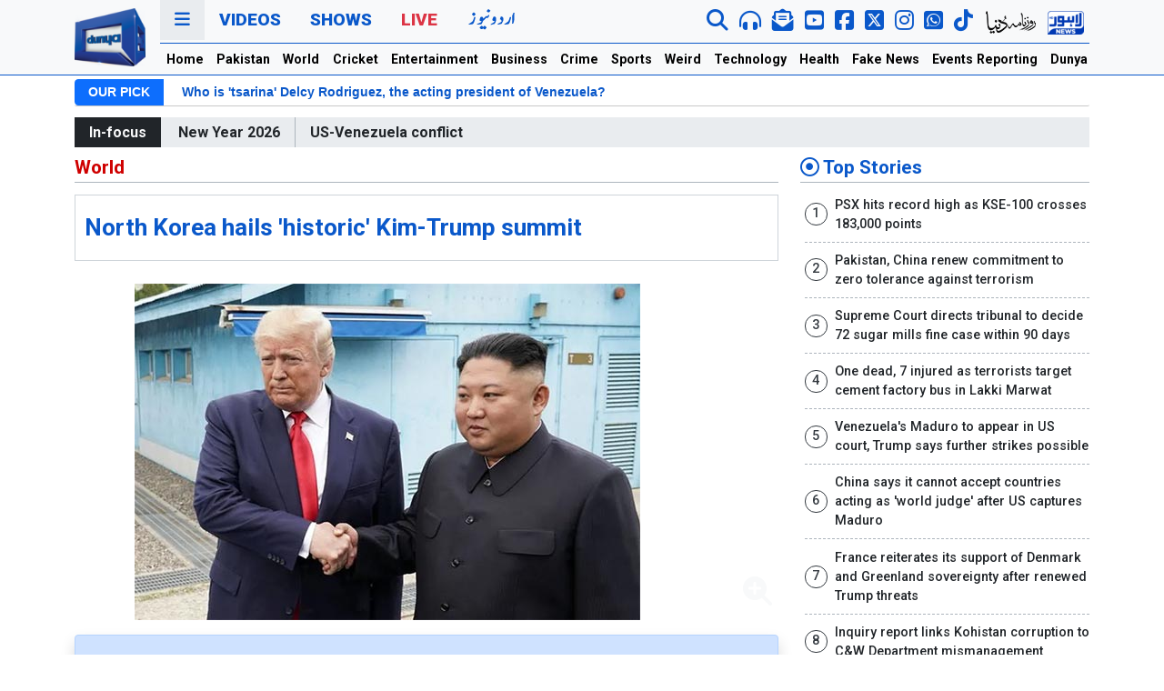

--- FILE ---
content_type: text/html; charset=UTF-8
request_url: https://dunyanews.tv/en/World/498368-North-Korea-hails-historic-Kim-Trump-summit
body_size: 24291
content:
 
 
<!DOCTYPE html>
<html lang="en">
    <head>

    

<!-- Google Tag Manager -->
<script>(function(w,d,s,l,i){w[l]=w[l]||[];w[l].push({'gtm.start':
new Date().getTime(),event:'gtm.js'});var f=d.getElementsByTagName(s)[0],
j=d.createElement(s),dl=l!='dataLayer'?'&l='+l:'';j.async=true;j.src=
'https://www.googletagmanager.com/gtm.js?id='+i+dl;f.parentNode.insertBefore(j,f);
})(window,document,'script','dataLayer','GTM-5NQM5MP');</script>
<!-- End Google Tag Manager -->
<script async src="https://securepubads.g.doubleclick.net/tag/js/gpt.js"></script>
<title>North Korea hails 'historic' Kim-Trump summit - World - Dunya News</title>
<meta name="description" content="Kim and Trump shook hands over the concrete slabs dividing North and South" />
<meta name="keywords" content="North-Korea-hails-historic-Kim-Trump-summit " />
<meta property="og:title" content="North Korea hails 'historic' Kim-Trump summit" />
<meta property="og:type" content="article" />
<meta property="og:description" content="Kim and Trump shook hands over the concrete slabs dividing North and South" />
<meta property="og:site_name" content="Dunya News" />
<meta property="og:locale" content="en_US" />
<meta property="article:author" content="https://www.facebook.com/dunyanews" />
<meta property="article:section" content="" />
<meta property="og:url" content="https://dunyanews.tv/en/World/498368-North-Korea-hails-historic-Kim-Trump-summit" />
<meta property="og:image" content="https://img.dunyanews.tv/news/2019/July/07-01-19/news_big_images/498368_76903305.jpg" />
<link rel="canonical" href="https://dunyanews.tv/en/World/498368-North-Korea-hails-historic-Kim-Trump-summit" />
<link rel="amphtml" href="https://dunyanews.tv/amp/english/498368.php">
<meta property='twitter:card' value='summary_large_image' /><meta property='twitter:site' value='@DunyaNews' /><meta property='twitter:url' content='https://dunyanews.tv/en/World/498368-North-Korea-hails-historic-Kim-Trump-summit /><meta property='twitter:title' content='North Korea hails 'historic' Kim-Trump summit - World' /><meta property='twitter:description' content='Kim and Trump shook hands over the concrete slabs dividing North and South' /><meta property='twitter:image' content='https://img.dunyanews.tv/news/2019/July/07-01-19/news_big_images/498368_76903305.jpg'' />        <meta charset="UTF-8">
        <meta http-equiv="X-UA-Compatible" content="IE=edge">
        <!-- <meta http-equiv="refresh" content="120"> -->
        <meta name="viewport" content="width=device-width, initial-scale=1.0">
        <!-- <title>Dunya News</title> -->
        <!--bootstrap-->
        <link rel="stylesheet" href="https://dassets.b-cdn.net/newweb/assets/css/bootstrap.min.css">
        <!--news ticker-->
        <link rel="stylesheet" href="https://dassets.b-cdn.net/newweb/assets/news-ticker/css/news-ticker.css?343434">
        <!--google fonts-->
        <link rel="preconnect" href="https://fonts.gstatic.com">
        <link href="https://fonts.googleapis.com/css2?family=Roboto:wght@300;500;700;900&display=swap" rel="stylesheet">
        <!--fontawesome-->
        <link rel="stylesheet" href="https://dassets.b-cdn.net/newweb/assets/fontawesome/css/all.css">
        <!--slick-->
        <link rel="stylesheet" href="https://dassets.b-cdn.net/newweb/assets/slick-1.8.1/slick/slick.css?5454">
        <!-- // Add the new slick-theme.css if you want the default styling -->
        <link rel="stylesheet" href="https://dassets.b-cdn.net/newweb/assets/slick-1.8.1/slick/slick-theme.css">
        <!--custom style-->
        <link rel="stylesheet" href="https://dassets.b-cdn.net/newweb/assets/css/style.css?695b93f9c8c6f">
        <link rel="stylesheet" href="https://dassets.b-cdn.net/newweb/assets/css/usa24.css?695b93f9c8cac">

        <!-- <link rel="stylesheet" href="https://dassets.b-cdn.net/newweb/assets/css/election2024.css?695b93f9c8ce7" /> -->
        <!--ramazan 2025-->
        <link rel="stylesheet" href="https://dassets.b-cdn.net/newweb/assets/css/ramazan-2024.css?695b93f9c8d22">
        <!--ramazan 2025-->

        <link rel="stylesheet" href="https://dassets.b-cdn.net/newweb/assets/css/adModal.css">


        <!-- budget 2024 -->
        <link rel="stylesheet" href="https://dassets.b-cdn.net/newweb/assets/css/bedget2024.css?695b93f9c8d5c" />
        <script src="https://dassets.b-cdn.net/newweb/assets/googlecharts/charts.js"></script>
        <script type="text/javascript" src="https://www.gstatic.com/charts/loader.js"></script>
      
        <!-- budget 2024 -->
        
<!-- Google tag (gtag.js) 
<script async src="https://www.googletagmanager.com/gtag/js?id=G-LR305YX58N"></script>
<script>
  window.dataLayer = window.dataLayer || [];
  function gtag(){dataLayer.push(arguments);}
  gtag('js', new Date());

  gtag('config', 'G-LR305YX58N');
</script>-->
        
            
            
<script src="https://cdn.onesignal.com/sdks/web/v16/OneSignalSDK.page.js" defer></script>
<script>
  window.OneSignalDeferred = window.OneSignalDeferred || [];
  OneSignalDeferred.push(function(OneSignal) {
    OneSignal.init({
      appId: "19f061d4-b1b0-4d8c-a041-4a7cae5f1668",
      safari_web_id: "web.onesignal.auto.5ccade99-0f35-4775-9ae0-5e2c3bfd110b",
      notifyButton: {
        enable: true,
      },
    });
  });
</script>
            

<script>
 var gptAdSlots = [];
 window.googletag = window.googletag || {cmd: []};
  googletag.cmd.push(function() {
 var mappingtop = googletag.sizeMapping()
      .addSize([1024, 0], [[970, 250], [728, 90]])
      .addSize([768, 0], [[728, 90], [300, 250]])
      .addSize([0, 0], [[336,280],[300, 250], [320, 100]])
      .build();
    var mapping1 = googletag.sizeMapping()
      .addSize([1024, 0], [[970, 250], [728, 90]])
      .addSize([768, 0], [[728, 90], [300, 250]])
      .addSize([0, 0], [[336,280],[300, 250], [320, 100]])
      .build();
  var mapping2 = googletag.sizeMapping()
      .addSize([1024, 0], [[970, 250], [728, 90]])
      .addSize([768, 0], [[728, 90], [300, 250]])
      .addSize([0, 0], [[336,280],[300, 250], [320, 100]])
      .build();
  var btfmap = googletag.sizeMapping()
      .addSize([1024, 0], [[640, 480], [728, 90],[580, 400],[336, 280],[480, 320]])
      .addSize([768, 0], [[728, 90], [336,280], [300, 250],[640, 480],[480, 320]])
      .addSize([0, 0], [[336,280],[300, 250], [320, 100], [320, 50]])
      .build();
var liveevent = googletag.sizeMapping()
  .addSize([1024, 0], [[160, 600], [300, 600], [300, 250]])
  .addSize([768, 0], [[160, 600], [300, 600], [300, 250]])
  .addSize([0, 0], [[300, 250], [320, 100]])
  .build();
var mappingsplash = googletag.sizeMapping()
  .addSize([1024, 0], [[160, 600], [300, 600], [300, 250]])
  .addSize([768, 0], [[160, 600], [300, 600], [300, 250]])
  .addSize([0, 0], [[300, 250], [320, 100]])
  .build();
gptAdSlots[0] = googletag.defineSlot('/18422753/english_top_home', [[970,250], [970, 90], [728, 90],[320,100]], 'div-gpt-ad-1652254459860-0').defineSizeMapping(mappingtop).addService(googletag.pubads());
gptAdSlots[1] = googletag.defineSlot('/18422753/home_mid_1', [[970, 250], [728, 90],[970,90]], 'div-gpt-ad-1652255532053-0').defineSizeMapping(mapping1).addService(googletag.pubads());
gptAdSlots[2] = googletag.defineSlot('/18422753/home_eng_mid_2', [[970, 250], [728, 90],[970,90]], 'div-gpt-ad-1652255821306-0').defineSizeMapping(mapping1).addService(googletag.pubads());
gptAdSlots[3] = googletag.defineSlot('/18422753/english_home_3', [[970, 250], [728, 90],[970,90]], 'div-gpt-ad-1652255977215-0').defineSizeMapping(mapping1).addService(googletag.pubads());
gptAdSlots[4] = googletag.defineSlot('/18422753/national_pk_top', [[970,250], [970, 90], [728, 90]], 'div-gpt-ad-1652266707884-0').defineSizeMapping(mappingtop).addService(googletag.pubads());
gptAdSlots[5] = googletag.defineSlot('/18422753/pk_home_1', [[970, 250], [728, 90],[970,90]], 'div-gpt-ad-1652267217904-0').defineSizeMapping(mapping1).addService(googletag.pubads());
gptAdSlots[6] = googletag.defineSlot('/18422753/international_news_category_top', [[970,250], [970, 90], [728, 90]], 'div-gpt-ad-1652267944479-0').defineSizeMapping(mappingtop).addService(googletag.pubads());
gptAdSlots[7] = googletag.defineSlot('/18422753/international_news_category', [[970, 250], [728, 90],[970,90]], 'div-gpt-ad-1652268344098-0').defineSizeMapping(mapping1).addService(googletag.pubads());
gptAdSlots[8] = googletag.defineSlot('/18422753/english_cricket_top', [[970,250], [970, 90], [728, 90]], 'div-gpt-ad-1652268895571-0').defineSizeMapping(mappingtop).addService(googletag.pubads());
gptAdSlots[9] = googletag.defineSlot('/18422753/english_cricket_2', [[970, 250], [728, 90],[970,90]], 'div-gpt-ad-1652272584401-0').defineSizeMapping(mapping1).addService(googletag.pubads());
gptAdSlots[10] = googletag.defineSlot('/18422753/english_entertainment_top', [[970,250], [970, 90], [728, 90]], 'div-gpt-ad-1652273913881-0').defineSizeMapping(mappingtop).addService(googletag.pubads());
gptAdSlots[11] = googletag.defineSlot('/18422753/english_entertainment_1', [[970, 250], [728, 90],[970,90]], 'div-gpt-ad-1652274145480-0').defineSizeMapping(mapping1).addService(googletag.pubads());
gptAdSlots[12] = googletag.defineSlot('/18422753/english_business_news_top', [[970,250],[970, 90], [728, 90]], 'div-gpt-ad-1652353523076-0').defineSizeMapping(mappingtop).addService(googletag.pubads());
gptAdSlots[13] = googletag.defineSlot('/18422753/business_news', [[970, 250], [728, 90],[970,90]], 'div-gpt-ad-1652353669997-0').defineSizeMapping(mapping1).addService(googletag.pubads());
gptAdSlots[14] = googletag.defineSlot('/18422753/english_crime_top', [[970,250], [970, 90], [728, 90]], 'div-gpt-ad-1652353890000-0').defineSizeMapping(mappingtop).addService(googletag.pubads());
gptAdSlots[15] = googletag.defineSlot('/18422753/news_detail_crime', [[970, 250], [728, 90],[970,90]], 'div-gpt-ad-1652353987612-0').defineSizeMapping(mapping1).addService(googletag.pubads());
gptAdSlots[16] = googletag.defineSlot('/18422753/english_sports_top', [[970,250], [970, 90], [728, 90]], 'div-gpt-ad-1652354365591-0').defineSizeMapping(mappingtop).addService(googletag.pubads());
gptAdSlots[17] = googletag.defineSlot('/18422753/sports_news', [[970, 250], [728, 90],[970,90]], 'div-gpt-ad-1652354855457-0').defineSizeMapping(mapping1).addService(googletag.pubads());
gptAdSlots[18] = googletag.defineSlot('/18422753/english_weird_top', [[970,250], [970, 90], [728, 90]], 'div-gpt-ad-1652359922451-0').defineSizeMapping(mappingtop).addService(googletag.pubads());
gptAdSlots[19] = googletag.defineSlot('/18422753/weird_news', [[970, 250], [728, 90],[970,90]], 'div-gpt-ad-1652360033190-0').defineSizeMapping(mapping1).addService(googletag.pubads());
gptAdSlots[20] = googletag.defineSlot('/18422753/english_technology_top', [[970,250], [970, 90], [728, 90]], 'div-gpt-ad-1652360386301-0').defineSizeMapping(mappingtop).addService(googletag.pubads());
gptAdSlots[21] = googletag.defineSlot('/18422753/technology_news', [[970, 250], [728, 90],[970,90]], 'div-gpt-ad-1652360428259-0').defineSizeMapping(mapping1).addService(googletag.pubads());
gptAdSlots[22] = googletag.defineSlot('/18422753/english_health_top', [[970,250],[970, 90], [728, 90]], 'div-gpt-ad-1652360775734-0').defineSizeMapping(mappingtop).addService(googletag.pubads());
gptAdSlots[23] = googletag.defineSlot('/18422753/englsih_health_mid1', [[970, 250], [728, 90],[970,90]], 'div-gpt-ad-1652360807480-0').defineSizeMapping(mapping1).addService(googletag.pubads());
gptAdSlots[24] = googletag.defineSlot('/18422753/english_feature_fake_top', [[970,250], [970, 90], [728, 90]], 'div-gpt-ad-1652361069887-0').defineSizeMapping(mappingtop).addService(googletag.pubads());
gptAdSlots[25] = googletag.defineSlot('/18422753/news_detail_english_BTF', [[728, 90],[728,250],[580,400]], 'div-gpt-ad-1652361574424-0').defineSizeMapping(btfmap).addService(googletag.pubads());
gptAdSlots[26] = googletag.defineSlot('/18422753/english_story_mid', [[728, 250],[728, 90]], 'div-gpt-ad-1656497491744-0').defineSizeMapping(mapping2).addService(googletag.pubads());
gptAdSlots[27] = googletag.defineSlot('/18422753/right_column_unit2', [[300, 250]], 'div-gpt-ad-1652529565562-0').addService(googletag.pubads());
gptAdSlots[28] = googletag.defineSlot('/18422753/splash-web-english', [[300, 250], [640, 480], [320, 100]], 'div-gpt-ad-1680944291928-0').defineSizeMapping(mappingsplash).addService(googletag.pubads());
gptAdSlots[29] = googletag.defineSlot('/18422753/live_event_reporting', [[160, 600],[300, 600],[300,250]], 'div-gpt-ad-1698924066231-0').defineSizeMapping(liveevent).addService(googletag.pubads());
gptAdSlots[30] = googletag.defineSlot('/18422753/live_event_report2', [[160, 600],[300,600],[300,250]], 'div-gpt-ad-1698924182789-0').defineSizeMapping(liveevent).addService(googletag.pubads());
gptAdSlots[31] = googletag.defineSlot('/18422753/English-mobile-home-ATF-Trend', [[320, 100], [336, 280], [300, 250]], 'div-gpt-ad-1719910690108-0').addService(googletag.pubads());
	
//show pop up window add

// googletag.pubads().addEventListener('slotRenderEnded', function(event) {
//     if (event.slot === gptAdSlots[29]) {
//       pop_up_ad_function();
//     }
//   });

//

googletag.pubads().enableLazyLoad();
googletag.pubads().collapseEmptyDivs(true);
googletag.enableServices();
for (var i = 0; i < gptAdSlots.length; i++) {
  googletag.display(gptAdSlots[i].getSlotElementId());
}
  });
</script>

        <!-- end scripts -->
 <!--favicon-->
        <link rel="apple-touch-icon" sizes="180x180" href="https://dassets.b-cdn.net/newweb/assets/img/favicon/apple-touch-icon.png">
        <link rel="icon" type="image/png" sizes="32x32" href="https://dassets.b-cdn.net/newweb/assets/img/favicon/favicon-32x32.png">
        <link rel="icon" type="image/png" sizes="16x16" href="https://dassets.b-cdn.net/newweb/assets/img/favicon/favicon-16x16.png">
        <link rel="manifest" href="https://dassets.b-cdn.net/newweb/assets/img/favicon/site.webmanifest">
        <link rel="mask-icon" href="https://dassets.b-cdn.net/newweb/assets/img/favicon/safari-pinned-tab.svg" color="#5bbad5">
        <meta name="msapplication-TileColor" content="#da532c">
        <meta name="theme-color" content="#0d6efd">
        <!--favicon-->
	<script src="https://cdn.jwplayer.com/libraries/c2BJzUeC.js"></script>
        <!-- sharing code -->
        <script type='text/javascript' src='https://platform-api.sharethis.com/js/sharethis.js#property=649196447674a90012611431&product=sop' async='async'></script>
    </head>
    <body>
<!-- Google Tag Manager (noscript) -->
<noscript><iframe src="https://www.googletagmanager.com/ns.html?id=GTM-5NQM5MP"
height="0" width="0" style="display:none;visibility:hidden"></iframe></noscript>
<!-- End Google Tag Manager (noscript) -->
        <header class="bg-light sticky-top" style="background-color:#f8f9fa!important;position:-webkit-sticky;position:sticky;top:0;z-index:1020;">

        <!-- election header -->

        <!-- <div class="election2024-top-strip">
        <div class="container">
          <div class="row">
            <div class="col-12">
              <div class="election2024-partypostion">
                <div class="first-block">

              
                <h1 class="election2024-heading"> Election 2024 <span class="text-warning"> Party Position </span> </h1>
                <div class="parties">
                <div class="party">
                  <div class="party__name">SIC-PTI</div>
                  <div class="party__seats">92</div>
                </div>
                <div class="party">
                  <div class="party__name">PML-N</div>
                  <div class="party__seats">76</div>
                </div>
                <div class="party">
                  <div class="party__name">PPPP</div>
                  <div class="party__seats">54</div>
                </div>
                <div class="party">
                  <div class="party__name">MQM</div>
                  <div class="party__seats">17</div>
                </div>
                <div class="party">
                  <div class="party__name">IND</div>
                  <div class="party__seats">8</div>
                </div>
                <div class="party">
                  <div class="party__name">JUI</div>
                  <div class="party__seats">6</div>
                </div>
                

              </div>
            </div>
              <a href="https://elections.dunyanews.tv/election2024/election_result.php" class="btn btn-election2024-details"> Full Result</a>

               
              </div>
            </div>
          </div>
        </div>
        </div> -->


      <!-- election header -->

        
<!-- ramzan-2024 -->
<!-- /ramzan-2024 -->




            <div class="container">
                <div class="navigation">
                    <div class="row gx-3">
                        <div class="col-1 col-lg-1 d-none d-xl-flex justify-content-center align-items-center">
                            <div class="navigation__logo">
                                <a href="/index.php/en/home">
                                    <img src="https://dassets.b-cdn.net/newweb/assets/img/logo/dn-en.webp" alt="" class="img-fluid">
                                    <!-- <img src="https://dassets.b-cdn.net/newweb/assets/img/logo/dunyanews-logo-green.png" alt="" class="img-fluid"> -->
                                </a>
                            </div>
                        </div>
                        <div class="col-12 col-xl-11">
                            <div class="navigation__primary">
                                <div class="row">
                                    <div class="col-12">
                                        <ul class="nav">
                                            <li class="nav-item">
                                                <a class="nav-link nav-link--threedots cursor-pointer" data-bs-toggle="modal" data-bs-target="#dunyaNavModal" href="#">
                                                    <i class="fas fa-bars"></i>
                                                </a>
                                            </li>
                                            <!-- <li class="nav-item d-none d-xl-inline-block">
                                                <a class="nav-link" href="https://urdu.dunyanews.tv/" target="_blank">Urdu</a>
                                            </li> -->
                                            <li class="nav-item d-xl-none">
                                                <a class="nav-link mobile-logo" href="/index.php/en/home">DUNYA NEWS</a>
                                            </li>
                                            <li class="nav-item d-none d-xl-inline-block">
                                                <a class="nav-link" href="https://video.dunyanews.tv/" target="_blank">Videos</a>
                                            </li>
                                            <li class="nav-item d-none d-xl-inline-block">
                                                <a class="nav-link" href="https://video.dunyanews.tv/index.php/en/programs" target="_blank">Shows</a>
                                            </li>
                                            <li class="nav-item d-none d-xl-inline-block">
                                                <a class="nav-link nav-link--red" href="/live">Live</a>
                                            </li>
                                            <li class="nav-item d-none d-xl-inline-block">
                                              <a
                                                class="nav-link"
                                                href="https://urdu.dunyanews.tv/"
                                                target="_blank"
                                              >
                                                <img
                                                  src="https://dassets.b-cdn.net/newweb/assets/img/network-icons/urdu-web.png"
                                                  alt="Dunya Urdu News "
                                                />
                                                <!-- <img
                                                  src="https://dassets.b-cdn.net/newweb/assets/img/urdu-14-aug.png"
                                                  alt="Dunya Urdu News "
                                                /> -->
                                              </a>
                                            </li>
                                            
                                             
                                        </ul>
                                        <div class="navigation__social d-none d-xl-inline-block">
                                            <ul class="nav">

                                              <li class="nav-item" data-bs-toggle="tooltip" data-bs-placement="bottom" title="" data-bs-original-title="Search Dunya News ">
                                                    <a href="/index.php/en/sr" class="nav-link">
                                                        <i class="fas fa-search fa-lg"></i>
                                                    </a>
                                                </li>


                                               <!-- <li class="nav-item" data-bs-toggle="tooltip" data-bs-placement="bottom" title="" data-bs-original-title="Live Audio">
                                                    <a  class="nav-link" onclick="audioFunction()" >
                                                        <i class="fas fa-headphones-alt fa-lg"></i>
                                                    </a>
                                                </li> -->
                                                <li class="nav-item" data-bs-toggle="tooltip" data-bs-placement="bottom" title="" data-bs-original-title="Live Audio">
                                                    <a  class="nav-link" href="https://dunyanews.tv/live/audio.html">
                                                        <i class="fas fa-headphones-alt fa-lg"></i>
                                                    </a>
                                                </li>
                                                <li class="nav-item" data-bs-toggle="tooltip" data-bs-placement="bottom" title="" data-bs-original-title="Newsletter">
                                                    <a href="https://newsletter.dunyanews.tv/" target="_blank" class="nav-link">
                                                        <i class="fas fa-envelope-open-text  envelop-icon fa-lg"></i>
                                                    </a>
                                                </li>
                                                <li class="nav-item" data-bs-toggle="tooltip" data-bs-placement="bottom" title="" data-bs-original-title="Subscribe To YouTube">
                                                    <a href="https://www.youtube.com/@DunyanewsOfficial" target="_blank" class="nav-link">
                                                        <i class="fab fa-youtube-square yt-icon fa-lg"></i>
                                                    </a>
                                                </li>
                                               <li class="nav-item" data-bs-toggle="tooltip" data-bs-placement="bottom" title="" data-bs-original-title="Follow on FACEBOOK">
                                                    <a href="https://www.facebook.com/dunyanews" target="_blank" class="nav-link">
                                                        <i class="fab fa-facebook-square fb-icon fa-lg"></i>
                                                    </a>
                                                </li>
                                                <li class="nav-item" data-bs-toggle="tooltip" data-bs-placement="bottom" title="" data-bs-original-title="Follow on X">
                                                    <a href="https://x.com/DunyaNews" target="_blank" class="nav-link">
                                                        <i class="fa-brands fa-square-x-twitter fa-lg"></i>
                                                    </a>
                                                </li>
                                                <li class="nav-item" data-bs-toggle="tooltip" data-bs-placement="bottom" title="" data-bs-original-title="Follow on Instagram">
                                                    <a href="https://www.instagram.com/dunyanews.tv/" target="_blank" class="nav-link">
                                                        <i class="fa-brands fa-instagram fa-lg"></i>
                                                    </a>
                                                </li>


                                                <li class="nav-item" data-bs-toggle="tooltip" data-bs-placement="bottom" title="" data-bs-original-title="Follow on WhatsApp">
                                                  <a href="https://whatsapp.com/channel/0029Va7kVFE7oQhc4O0wO02p" target="_blank" class="nav-link">
                                                    <i class="fab fa-whatsapp-square twitter-icon fa-lg"></i>
                                                  </a>
                                                </li>

                                                <li class="nav-item" data-bs-toggle="tooltip" data-bs-placement="bottom" title="" data-bs-original-title="Follow on Tiktok">
                                                  <a href="https://www.tiktok.com/@dunya_news" target="_blank" class="nav-link">
                                                    <i class="fab fa-tiktok fa-lg"></i>
                                                  </a>
                                                </li>

                                                <!-- <div class="vertical-separator"></div> -->
                                                
                                               <li class="nav-item" data-bs-toggle="tooltip" data-bs-placement="bottom" title="" data-bs-original-title="Roznama Dunya Web">
                                                    <a href="https://dunya.com.pk/" target="_blank" class="nav-link">
                                                      <img src="https://dassets.b-cdn.net/newweb/assets/img/network-icons/roznama-dunya.webp" class="img-fluid" alt="Roznama Dunya">
                                                      <!-- <img src="https://dassets.b-cdn.net/newweb/assets/img/network-icons/roznama-dunya.png" class="img-fluid" alt="Roznama Dunya"> -->
                                                    </a>
                                                </li>
                                               <li class="nav-item" data-bs-toggle="tooltip" data-bs-placement="bottom" title="" data-bs-original-title="Lahore News Web">
                                                    <a href="https://lahorenews.tv/" target="_blank" class="nav-link">
                                                      <img src="https://dassets.b-cdn.net/newweb/assets/img/network-icons/lahore-news.webp" class="img-fluid" alt="Lahore News">
                                                      <!-- <img src="https://dassets.b-cdn.net/newweb/assets/img/network-icons/lahore-news.png" class="img-fluid" alt="Lahore News"> -->
                                                    </a>
                                                </li>
                                            </ul>
                                        </div>
                                        <div class="navigation__social d-xl-none navigation__social--mobile">
                                            <ul class="nav d-flex align-items-center mt-1">

                                               <li class="nav-item">
                                                  <a href="https://dunyanews.tv/live/" target="_blank" class="nav-link text-red">
                                                    Live
                                                  </a>
                                                </li>

                                                <li class="nav-item">
                                                    <a href="https://urdu.dunyanews.tv/index.php" target="_blank" class="nav-link">
                                                        <img src="https://dassets.b-cdn.net/newweb/assets/img/network-icons/urdu-new.png" alt="Dunya News Urdu" class="img-fluid">
                                                    </a>
                                                </li>

                                                <!-- <li class="nav-item">
                                                    <a href="https://dunyanews.tv/live/" target="_blank" class="nav-link">
                                                        <img src="https://dassets.b-cdn.net/newweb/assets/img/network-icons/dunya-live.png" alt="Dunya News Live" class="img-fluid">
                                                    </a>
                                                </li> -->

                                            </ul>
                                        </div>
                                    </div>
                                </div>
                            </div>
                            <div class="navigation__secondary d-none d-xl-block">
                                <div class="row">
                                    <div class="col-12">
                                        <ul class="nav">
                                            <!-- <ul class="navbar-nav me-auto mb-2 mb-lg-0"> -->
                                            <li class="nav-item">
                                                <a class="nav-link" aria-current="page" href="https://dunyanews.tv/en/home">Home</a>
                                            </li>
                                            <li class="nav-item">
                                                <a class="nav-link" href="https://dunyanews.tv/index.php/en/Pakistan">Pakistan</a>
                                            </li>
                                            <li class="nav-item">
                                                <a class="nav-link" href="https://dunyanews.tv/index.php/en/World">World</a>
                                            </li>
                                             <li class="nav-item">
                                                <a class="nav-link" href="https://dunyanews.tv/index.php/en/Cricket">Cricket</a>
                                            </li>
                                             <li class="nav-item">
                                                <a class="nav-link" href="https://dunyanews.tv/index.php/en/Entertainment">Entertainment</a>
                                            </li>

                                            <li class="nav-item">
                                                <a class="nav-link" href="https://dunyanews.tv/index.php/en/Business">Business</a>
                                            </li>
                                            
                                             <li class="nav-item">
                                                <a class="nav-link" href="https://dunyanews.tv/index.php/en/Crime">Crime</a>
                                            </li>
                                           
                                            <li class="nav-item">
                                                <a class="nav-link" href="https://dunyanews.tv/index.php/en/Sports">Sports</a>
                                            </li>
                                             <li class="nav-item">
                                                <a class="nav-link" href="https://dunyanews.tv/index.php/en/WeirdNews">Weird</a>
                                            </li>
                                            <li class="nav-item">
                                                <a class="nav-link" href="https://dunyanews.tv/index.php/en/Technology">Technology</a>
                                            </li>
                                           
                                            <li class="nav-item">
                                                <a class="nav-link" href="https://dunyanews.tv/index.php/en/Health">Health</a>
                     <!--                       </li>
                                            <li class="nav-item">
                                                <a class="nav-link" href="weather.html">Weather</a>
                                            </li>-->

                                            <!-- <li class="nav-item">
                                                <a class="nav-link" href="/index.php/en/Featured">Features</a>
                                            </li> -->
                                           
                                           
                                            <li class="nav-item">
                                                <a class="nav-link" href="https://dunyanews.tv/index.php/en/FakeNews">Fake News</a>
                                            </li>

                                            <li class="nav-item">
                                                <a class="nav-link" href="https://dunyanews.tv/index.php/en/Events-Reporting">Events Reporting</a>
                                            </li>

                                            <li class="nav-item">
                                                <a class="nav-link" href="https://dunyadigital.co" target="_blank">Dunya Digital</a>
                                            </li>
                                        </ul>
                                    </div>
                                </div>
                            </div>
                        </div>
                    </div>
                </div>
            </div>
            <!--nav for mobile-->
            <div class="mobile-horizontal-nav container-fluid d-xl-none">
                <div class="row">
                    <div class="">
                        <nav class="nav">
                            <a class="nav-link active" aria-current="page" href="https://dunyanews.tv/en/home"> Home</a>
                            <a class="nav-link" href="https://dunyanews.tv/index.php/en/Pakistan"> Pakistan</a>
                            <a class="nav-link" href="https://dunyanews.tv/index.php/en/World">World</a>
                            <a class="nav-link" href="https://dunyanews.tv/index.php/en/Cricket">Cricket</a>
                            <a class="nav-link" href="https://dunyanews.tv/index.php/en/Entertainment">Entertainment</a>
                            <a class="nav-link" href="https://dunyanews.tv/index.php/en/Business">Business</a>
                            <a class="nav-link" href="https://dunyanews.tv/index.php/en/Crime">Crime</a>
                            <a class="nav-link" href="https://dunyanews.tv/index.php/en/Sports">Sports</a>
                            <a class="nav-link" href="https://dunyanews.tv/index.php/en/WeirdNews">Weird</a>
                            <a class="nav-link" href="https://dunyanews.tv/index.php/en/Technology">Technology</a>
                            <a class="nav-link" href="https://dunyanews.tv/index.php/en/Health">Health</a>
                            <!-- <a class="nav-link" href="https://dunyanews.tv/index.php/en/Featured">Features</a> -->
                            <a class="nav-link" href="https://dunyanews.tv/index.php/en/FakeNews">Fake News</a>
                            <a class="nav-link" href="https://dunyanews.tv/index.php/en/Events-Reporting">Events Reporting</a>
                            <a class="nav-link" href="https://video.dunyanews.tv/" target="_blank">Videos</a>
                            <a class="nav-link" href="https://dunyadigital.co" target="_blank">Dunya Digital</a>
                            <!--  <a class="nav-link" href="weather.html">Weather</a>-->
                        </nav>
                    </div>
                </div>
            </div>
			
            <!--/nav for mobile-->
        </header>
        <!--our pick-->
        
        <div class="container d-none d-xl-block">
            <div class="row gap-0">
                <div class="col-12">
                    <div class="bn-breaking-news my-1" id="dunya-newsTicker">
                        <div class="bn-label">OUR PICK</div>
                        <div class="bn-news">
                            <ul>
                                   <li>
                                    <a href="/index.php/en/World/927778-us-strike-on-venezuela-to-embolden-chinas-territorial-claims-taiwan-"> US strike on Venezuela to embolden China's territorial claims, Taiwan attack unlikely, analysts say</a>
                               </li> <li>
                                    <a href="/index.php/en/World/927786-who-is-tsarina-delcy-rodriguez-the-acting-president-of-venezuela"> Who is 'tsarina' Delcy Rodriguez, the acting president of Venezuela?</a>
                               </li> <li>
                                    <a href="/index.php/en/World/927808-malaysia-to-push-for-twoterm-limit-for-prime-ministers-further-refor"> Malaysia to push for two-term limit for prime ministers, further reforms</a>
                               </li> <li>
                                    <a href="/index.php/en/World/926816-global-fragmentation-fuelling-worlds-crises-un-refugee-chief"> Global 'fragmentation' fuelling world's crises: UN refugee chief</a>
                               </li>                            </ul>
                        </div>
                    </div>
                </div>
            </div>
        </div>

                <!--/our pick-->

        
        <!-- special event mobile only -->
                 <!-- special event mobile only -->

        <!-- ramzan-2024 -->
                <!-- /ramzan-2024 -->
        
        
                
        
                        
                            
                

        <!-- <style>
  .entity-widget-slider-right{ color: #fff!important; opacity: 0.50;}
  .entity-widget-slider-left{ color: #fff!important; opacity: 0.50;}
  .t20-wc-2024 { font-size:18px; font-weight: 700; color: #402c8b;}
  .t20-header-panel{
    padding: 1rem;
    border: 1px solid #402c8b;
    border-radius: 8px;
  }
</style>
         <script>
    var Entity_sport = [];
      </script>
    <div class="container my-2">
    <div class="t20-header-panel">
    <div class="col-12">
    <div class="t20-wc-2024">T20 Cricket World Cup 2024 Scorecard</div> 
    </div>

    <div class="row"><div class="col-12">
    
      <div id="whereUwantToPutOnlyIdcompetetion_slider"></div>
    </div>
    
  </div>
</div>
</div>
    <script>
    Entity_sport.push({
    code: "4654436544",
    field: "entity_cricket",
    widget_type: "content_type",
    widget: "competetion_slider",
    id: "128414",
    more_one: "",
    widget_size: "large",
    where_to: "whereUwantToPutOnlyIdcompetetion_slider",
    base_path: "https://dunyanews.tv/cwc2024/scorecard.php",
    links: "1",
    color_type: "light",
    choosed_color: "",
    choosed_preset: "",
    });
    </script>

   <script
      defer
      src="https://dashboard.entitysport.com/widget/assets/js/widget.js"
    ></script> -->

        
                <div class="container">
            <div class="row">
                <div class="col-12">
                    <div class="text-center my-2">
                        <!-- /18422753/international_news_category_top -->
										<div id='div-gpt-ad-1652267944479-0'>
										  <script>
											googletag.cmd.push(function() { googletag.display('div-gpt-ad-1652267944479-0'); });
										  </script>
										</div>                    </div>
                </div>
            </div>
        </div>

        
        
        
                <!--in-focus-->
        <div class="container mt-3 mt-lg-0">
            <div class="row">
                <div class="col-12">
                    <div class="infocus bg-infocus">
                        <div class="infocus__heading"> In-focus</div>
                        <div class="infocus__items">
                            <ul class="infocus__items__list">
                            <!--<li class="infocus__items__list__item">
                              <a class="text-blink" style="color:#cf0000!important;" href="https://dunyanews.tv/tax_calculator/tax-calculator-2024-25.php" target="_blank">Salary Tax Calculator</a>
                            </li>-->
                             <li class="infocus__items__list__item">
												<a href="/index.php/en/tags/New-Year-2026/1441">New Year 2026</a>
											</li><li class="infocus__items__list__item">
												<a href="/index.php/en/tags/US-Venezuela-conflict-/1442">US-Venezuela conflict </a>
											</li>                            </ul>
                        </div>
                    </div>
                </div>
            </div>
        </div>
        <!--/in-focus-->
		
    


        <!-- Pop Up Ad  -->

        <!-- Ad modal -->
        
    <div
      class="modal fade"
      id="adModal"
      tabindex="-1"
      aria-labelledby="adModalLabel"
      aria-hidden="true"
    >
      <div class="modal-dialog modal-lg modal-dialog-centered adModal-dialog">
        <div class="modal-content">
          <div class="modal-header">
            <h5 class="modal-title" id="adModalLabel"></h5>
            <button
              type="button"
              class="btn-close"
              data-bs-dismiss="modal"
              aria-label="Close"
            ></button>
          </div>
          <div class="modal-body">
            <!--  -->
            <div id='div-gpt-ad-1680944291928-0' style='min-width: 300px; min-height: 100px;'>
            <script>
              googletag.cmd.push(function() { googletag.display('div-gpt-ad-1680944291928-0');});
            </script>
            </div>
            <!--  -->

          </div>
        </div>
      </div>
    </div>


    <!-- video modal-->
    <div
                class="modal fade"
                id="videoModal"
                tabindex="-1"
                aria-labelledby="imageModalLabel"
                aria-hidden="true"
              >
                <div class="modal-dialog modal-lg">
                  <div class="modal-content">
                    <div class="modal-header">
                      
                      <button
                        type="button"
                        class="btn-close"
                        data-bs-dismiss="modal"
                        aria-label="Close"
                        id="youtube-videoClose"
                      ></button>
                    </div>
                    <div class="modal-body">
                      <div class="ratio ratio-16x9">
                        <iframe
                          src=""
                          title="YouTube video player"
                          frameborder="0"
                          id="youtube-video"
                          allow="accelerometer; autoplay; clipboard-write; encrypted-media; gyroscope; picture-in-picture; web-share"
                          allowfullscreen
                        ></iframe>
                      </div>
                    </div>
                    <div class="modal-footer">
                      <button
                        type="button"
                        class="btn btn-primary ytp-mute-button ytp-button"
                        data-bs-dismiss="modal"
                      >
                        Close
                      </button>
                    </div>
                  </div>
                </div>
              </div>
              <!-- video modal-->

        
        <script>

      

       function set_source(source_url) {
        let real_src = source_url;
        $("#youtube-video").attr("src", real_src);
       }

      // Wait for the page to finish loading
      function pop_up_ad_function () {
        // Get the modal element
        var adModal = document.getElementById("adModal");

        // Create a new Bootstrap Modal object from the modal element
        var modal = new bootstrap.Modal(adModal);

        // Show the modal
        modal.show();

        // Get the ad modal

      // Set the time remaining to 10 seconds
      var timeRemaining = 10;

// Update the title of the modal with the time remaining
adModal.querySelector(".modal-title").textContent +=
  " Closing in " + timeRemaining + " seconds";

// Set an interval to update the title of the modal every second
var intervalId = setInterval(function () {
  // Decrease the time remaining by 1
  timeRemaining--;

  // Update the title of the modal with the new time remaining
  adModal.querySelector(".modal-title").textContent =
    "Closing in " + timeRemaining + " seconds";

  // If the time remaining reaches 0, close the modal and clear the interval
  if (timeRemaining === 0) {
    clearInterval(intervalId);
    adModal.querySelector(".btn-close").click();
  }
}, 1000);

      };
</script>

<!-- mobile logo -->
     <!-- <style> 
      .mobile-logo {
        color: #036a09!important;
      }
      .fa-bars{
        color: #036a09!important;
      }
     </style> -->
    <!-- mobile logo -->

        <!-- pop uo ad end  -->


        


<main>


<!-- video add styling  -->
<style>
	
.jw-ad {
	max-height: 0;
	margin: 0 auto;
	max-width: 620px;
	overflow: hidden;
	text-align: center;
	transition: max-height 500ms ease-out;
	width: 100%;
	margin-bottom:10px;
}

.jw-ad-label {
	background-color: rgba(0, 0, 0, 0.07);
	border-radius: 2px;
	color: rgba(0, 0, 0, 0.5);
	display: inline-block;
	font-size: 12px;
	letter-spacing: 1px;
	margin: 20px 0 10px;
	padding: 5px 10px;
	text-transform: uppercase;
}

.jw-ad-visible {
	max-height: auto;
}

/*
overrides for developer site defaults (for presentation only, non-demo styles)
*/

.demo-single .demo-layout-content .jwplayer {
	margin: 0;
}

.demo-layout-content {
	text-align: left;
}

.demo-single .demo-layout-content h1 {
	font-size: 56px;
	font-weight: 500;
}

.demo-single .demo-layout-content h2 {
	font-size: 32px;
	font-weight: 400;
	margin-top: 20px;
}

.demo-single .demo-layout-content p,
.demo-single .demo-layout-content p + p {
	margin-top: 20px;
}

.demo-single .demo-layout-vertical .demo-layout-code {
	max-width: 900px;
	width: 100%;
}

.jw-ad-visible{
	max-height: 440px!important;
}

/* show or remove video add */

.show_video_add_class{
	/* display:none; */
}

.tts-button {
	background-color: #007BFF;
	color: white;
	border: none;
	padding: 12px 24px;
	font-size: 16px;
	font-weight: bold;
	border-radius: 30px;
	cursor: pointer;
	box-shadow: 0 4px 10px rgba(0, 0, 0, 0.15);
	display: inline-flex;
	align-items: center;
	gap: 10px;
}

.tts-button:hover {
	background-color: #0056b3;
}

/* show or remove video add */

</style>


<!-- video add styling  -->

            <!--detail-->
            <div class="container">
                <div class="row">
                    <div class="col-7-detail">
                    
                     
                
              
               
               
               
                <div class="section-header">
                        <h2 class="section-header__title section-header__title--txtred">
                            <a href="/index.php/en/World"> World</a>
                        </h2>
                    </div>
                    <article>
                    <h1 class="articleTitle sticky-top"> North Korea hails 'historic' Kim-Trump summit</h1>
                            <div class="row">
                                <div class="col-12 col-lg-2 col-xl-1 order-2 order-lg-1">
                                    <!-- // add this-->
                                    <!-- sharing -->
                                    <div class="sharing text-center">
                                        <div
                                            class="addthis_inline_share_toolbox_kdw0"
                                            data-url="https://dunyanews.tv/en/World/498368-North-Korea-hails-historic-Kim-Trump-summit"
                                            data-title="Dunya News"
                                            style="clear: both;"
                                        ></div>
                                    </div>
                                </div>
                                <div class="col-12 col-lg-10 col-xl-11 order-1 order-lg-2">
                                    <div class="zoomable-image mb-2 mb-lg-3">
                                        <picture data-bs-toggle="modal" data-bs-target="#imageModal">
                                            <source media="(min-width:1300px)" srcset="https://img.dunyanews.tv/news/2019/July/07-01-19/news_big_images/498368_76903305.jpg">
                                            <source media="(min-width:768px)" srcset="https://img.dunyanews.tv/news/2019/July/07-01-19/news_big_images/498368_76903305.jpg">
                                            <img src="https://img.dunyanews.tv/news/2019/July/07-01-19/news_big_images/498368_76903305.jpg" class="img-fluid" alt="Dunya News">
                                        </picture>
                                        <i class="fas fa-search-plus fa-2x text-light" data-bs-toggle="modal" data-bs-target="#imageModal"></i>
                                    </div>
                                    <!-- Modal -->
                                    <div
                                        class="modal fade"
                                        id="imageModal"
                                        tabindex="-1"
                                        aria-labelledby="imageModalLabel"
                                        aria-hidden="true"
                                    >
                                        <div class="modal-dialog modal-xl">
                                            <div class="modal-content">
                                                <div class="modal-header">
                                                    <h5 class="modal-title text-dunya-red" id="imageModalLabel"> World</h5>
                                                    <button
                                                        type="button"
                                                        class="btn-close"
                                                        data-bs-dismiss="modal"
                                                        aria-label="Close"
                                                    ></button>
                                                </div>
                                                <div class="modal-body">
                                                    <img src="https://img.dunyanews.tv/news/2019/July/07-01-19/news_big_images/498368_76903305.jpg" class="img-fluid" alt="Detail Image">
                                                    <p class="my-3"> North Korea hails 'historic' Kim-Trump summit</p>
                                                </div>
                                                <div class="modal-footer">
                                                    <button type="button" class="btn btn-primary" data-bs-dismiss="modal">Close</button>
                                                </div>
                                            </div>
                                        </div>
                                    </div>
                                </div>
                            </div>
                            <!--summary-->
                            <div class="row">
                                <div class="col-12">
                                    <p class="alert alert-primary shadow"> Kim and Trump shook hands over the concrete slabs dividing North and South<p>
                                </div>
                            </div>
                            <!--summary-->
                            <!--article date time -->
                            <div class="text-end border-bottom py-2 mb-3">
                                <time datetime="2008-02-14 20:00" class="">
                                    <i class="far fa-calendar-alt"></i>
                                    01 July,2019                                    <i class="far fa-clock"></i>
                                    04:39 pm                                </time>
                            </div>
                            <!--article date-->
                            <p>SEOUL (AFP) - North Korea on Monday hailed the weekend meeting between leader Kim Jong Un and US President Donald Trump in the Demilitarized Zone as &quot;historic&quot;, as analysts said Pyongyang was looking to shape the narrative to its own agenda.</p>
<p>The two leaders agreed to &quot;resume and push forward productive dialogues for making a new breakthrough in the denuclearisation of the Korean peninsula&quot;, the official Korean Central News Agency said.</p>
<p>After a Twitter invitation by the US president on Saturday, the two men met a day later in the strip of land that has divided the peninsula for 66 years since the end of the Korean War, when the two countries and their allies fought each other to a standstill.</p>
<p>Kim and Trump shook hands over the concrete slabs dividing North and South before Trump walked a few paces into Pyongyang&nbsp;s territory -- the first US president ever to set foot on North Korean soil.</p>
<p>&quot;The top leaders of the DPRK and the US exchanging historic handshakes at Panmunjom&quot; was an &quot;amazing event&quot;, KCNA said, describing the truce village as a &quot;place that had been known as the symbol of division&quot; and referring to past &quot;inglorious relations&quot; between the countries.</p>
<p>The impromptu meeting in the DMZ -- where the US president said they agreed to resume working-level talks within weeks on the North&nbsp;s nuclear programme -- was full of symbolism.</p>
<p>Trump&nbsp;s border-crossing -- which he said was uncertain until the last moment -- was an extraordinary sequel to the scene at Kim&nbsp;s first summit with Moon Jae-in last year, when the young leader invited the South Korean president to walk over the Military Demarcation Line, as the border is officially known.</p>
<p>&quot;It was an honour that you asked me to step over that line, and I was proud to step over the line,&quot; Trump told Kim.</p>
<p>Pictures from the meeting -- including a sequence of images from the two men emerging from opposite sides for a handshake and a skip across the border -- were splashed across the front page of the official Rodong Sinmun newspaper, which carried 35 images in total.</p>
<p>Shin Beom-chul, an analyst at the Asan Institute of Policy Studies, said the KCNA report was &quot;typical North Korean propaganda that glorified Kim as leading the tremendous changes in geopolitics&quot;.</p>
<p>&nbsp;</p>
<hr />
<p><span style="font-size: larger;"><strong>Mysterious force</strong></span></p>
<hr />
<p>Analysts have been divided by Sunday&nbsp;s events, some saying they spurred new momentum into deadlocked nuclear talks, while others described them as &quot;reality show theatrics&quot;.</p>
<p>The first Trump-Kim summit took place in a blaze of publicity in Singapore last year but produced only a vaguely worded pledge about denuclearisation.</p>
<p>A second meeting in Vietnam in February collapsed after the pair failed to reach an agreement over sanctions relief and what the North was willing to give in return.</p>
<p>Contact between the two sides has since been minimal -- with Pyongyang issuing frequent criticisms of the US position -- but the two leaders exchanged a series of letters before Trump issued his offer to meet at the DMZ.</p>
<p>Regional powerhouse China on Monday said renewed discussions between North Korea and the United States are of &quot;great significance&quot;.</p>
<p>&quot;It is hoped that all parties concerned will seize the opportunity, move in the same direction, actively explore effective solutions to each other&nbsp;s concerns and make progress on the peninsula,&quot; Chinese foreign ministry spokesman Geng Shuang told reporters in Beijing.</p>
<p>Trump&nbsp;s historic gesture came over a week after Xi Jinping made the first visit to Pyongyang by a Chinese president in 14 years -- a trip which analysts had said Xi may use as leverage in his own trade talks with Trump that concluded with a truce at the G20.</p>
<p>As well as the working-level talks, Trump also floated the idea of sanctions relief -- repeatedly demanded by Pyongyang -- and said he invited the North Korean leader to the White House.</p>
<p>Such a trip would have to come &quot;at the right time&quot;, he added.</p>
<p>KCNA was less specific, saying Kim and Trump discussed &quot;issues of mutual concern and interest which become a stumbling block&quot;.</p>
<p>Trump regularly calls Kim a &quot;friend&quot; and KCNA cited the North Korean leader as lauding their &quot;good personal relations&quot;, saying they would &quot;produce good results unpredictable by others and work as a mysterious force overcoming manifold difficulties and obstacles&quot;.</p>
<p>Vipin Narang of the Massachusetts Institute of Technology said the North was portraying Kim as &quot;being courted by Trump&quot;.</p>                        </article>
                        
 
<!--  <div class="addthis_toolbox addthis_default_style"> <a class="addthis_button_facebook_like" fb:like:layout="button_count"></a> <a class="addthis_button_tweet"></a> <a class="addthis_button_pinterest_pinit" pi:pinit:layout="horizontal" pi:pinit:url="http://www.addthis.com/features/pinterest" pi:pinit:media="http://www.addthis.com/cms-content/images/features/pinterest-lg.png"></a> <a class="addthis_button_google_plusone" g:plusone:size="medium"></a> <a class="addthis_counter addthis_pill_style"></a> </div>-->
  <!-- Go to www.addthis.com/dashboard to customize your tools -->
<!-- Go to www.addthis.com/dashboard to customize your tools --> 
  

 <div class="alert alert-related">
														Related Topics
													</div>
													<div class="alert-related__list">
                                                    
                        							<div class="alert alert-related__item active"><a href="https://dunyanews.tv/en/tags/Donald-Trump/418"> Donald Trump</a>
                            </div>
                            							<div class="alert alert-related__item active"><a href="https://dunyanews.tv/en/tags/North-Korea/122"> North Korea</a>
                            </div>
                            							<div class="alert alert-related__item active"><a href="https://dunyanews.tv/en/tags/International/25"> International</a>
                            </div>
                            							<div class="alert alert-related__item active"><a href="https://dunyanews.tv/en/tags/United-States/14"> United States</a>
                            </div>
                            <div>         
<div id="recent_posts">
	 <div class="row">
            <div class="col-12">
                <div class="section-header">
                    <h2 class="section-header__title--red--mobile">
                        <a href=""> Related News</a>
                    </h2>
                </div>
            </div>
        </div>
        <div class="sectionBody">
            <div class="category__numbered">
                <ul class="category__list__numbered">
                    <div class="row">            
 
            		 
		 <div class="col-12 col-lg-6">
			<li class="category__list__numbered__item">
				<a href="/index.php/en/World/927414-trump-and-top-iranian-officials-exchange-threats-over-protests-roiling">
				   Trump and top Iranian officials exchange threats over protests roiling Iran				</a>
			</li>
		</div>
     
		 
		 <div class="col-12 col-lg-6">
			<li class="category__list__numbered__item">
				<a href="/index.php/en/World/927284-trump-says-us-will-intervene-if-iran-violently-suppresses-peaceful-pro">
				   Trump says US will intervene if Iran violently suppresses peaceful protests				</a>
			</li>
		</div>
     
		 
		 <div class="col-12 col-lg-6">
			<li class="category__list__numbered__item">
				<a href="/index.php/en/World/927243-trump-blames-bruised-hand-on-aspirin-denies-falling-asleep">
				   Trump blames bruised hand on aspirin, denies falling asleep				</a>
			</li>
		</div>
     
		 
		 <div class="col-12 col-lg-6">
			<li class="category__list__numbered__item">
				<a href="/index.php/en/Sports/927206-trump-administration-terminates-lease-for-washingtons-3-public-golf">
				   Trump administration terminates lease for Washington's 3 public golf courses				</a>
			</li>
		</div>
     
          </div>
						</ul>
					</div>
				</div></div>
                
                </div>
                </div>

<!-- <script type="text/javascript">

window.location = "http://dunyanews.tv/error_404.php";

</script> -->

		                        
                                  <!-- social media and app links at the bottom -->
            <div class="row my-3">
              <div class="col">
  
               
				 <SCRIPT LANGUAGE="JAVASCRIPT">
					var r_text = new Array ();
					r_text[0] = '<div class="socialmediabanner shadow-sm"> <a href="https://www.youtube.com/dunyanews1" class="" target="blank"> <div class="socialmediabanner__title socialflex socialflextitle" > <img src="https://dassets.b-cdn.net/newweb/assets/img/social-app/youtube.png" alt="Dunya News on YouTube" class="img-fluid" /> </div> <div class="socialmediabanner__text socialflex socialflextext" > <span class="socialmediabanner__text--green"> Subscribe Dunya News </span> <span class="socialmediabanner__text--red"> on YouTube </span> </div> </a> </div>' ;
					r_text[1] = '<div class="socialmediabanner shadow-sm"> <a href="https://x.com/@DunyaNews" class="" target="blank"> <div class="socialmediabanner__title socialflex socialflextitle" > <img src="https://dassets.b-cdn.net/newweb/assets/img/social-app/x.png" alt="Dunya News on X" class="img-fluid" /> </div> <div class="socialmediabanner__text socialflex socialflextext" > <span class="socialmediabanner__text--green"> Follow Dunya News </span> <span class="socialmediabanner__text--twitter"> on X </span> </div> </a> </div>' ;
					r_text[2] = '<div class="socialmediabanner shadow-sm"> <a href="https://www.facebook.com/dunyanews" class="" target="blank"> <div class="socialmediabanner__title socialflex socialflextitle" > <img src="https://dassets.b-cdn.net/newweb/assets/img/social-app/facebook.png" alt="Dunya News on YouTube" class="img-fluid" /> </div> <div class="socialmediabanner__text socialflex socialflextext" > <span class="socialmediabanner__text--green"> Follow Dunya News </span> <span class="socialmediabanner__text--fb"> on Facebook </span> </div> </a> </div>' ;
					r_text[3] = '<div class="socialmediabanner shadow-sm"> <a href="https://news.google.com/publications/CAAiEGNm-bo83IsjdC1ob_vT7ikqFAgKIhBjZvm6PNyLI3QtaG_70-4p?ceid=PK:en&oc=3" class="" target="blank"> <div class="socialmediabanner__title socialflex socialflextitle" > <img src="https://dassets.b-cdn.net/newweb/assets/img/social-app/google-news.png" alt="Dunya News on YouTube" class="img-fluid" /> </div> <div class="socialmediabanner__text socialflex socialflextext" > <span class="socialmediabanner__text--green"> Follow Dunya News </span> <span class="socialmediabanner__text--google"> on Google </span> </div> </a> </div>' ;
					r_text[4] = '<div class="socialmediabanner shadow-sm"> <a href="https://itunes.apple.com/us/app/dunya-news/id422274348?ls=1&mt=8" class="" target="blank"> <div class="socialmediabanner__title socialflex socialflextitle" > <img src="https://dassets.b-cdn.net/newweb/assets/img/social-app/apple.png" alt="Dunya News on Apple" class="img-fluid" /> </div> <div class="socialmediabanner__text socialflex socialflextext" > <span class="socialmediabanner__text--green"> Install Dunya News Apple App </span> <!-- <span class="socialmediabanner__text--red"> on YouTube </span> --> </div> </a> </div>' ;
					r_text[5] = '<div class="socialmediabanner shadow-sm"> <a href="https://play.google.com/store/apps/details?id=com.nationalcommunicationservices.dunyatv" class="" target="blank"> <div class="socialmediabanner__title socialflex socialflextitle" > <img src="https://dassets.b-cdn.net/newweb/assets/img/social-app/andrioid.png" alt="Dunya News on YouTube" class="img-fluid" /> </div> <div class="socialmediabanner__text socialflex socialflextext" > <span class="socialmediabanner__text--green"> Install Dunya News Android App </span> <!-- <span class="socialmediabanner__text--red"> on YouTube </span> --> </div> </a> </div>' ;
					r_text[6] = '<div class="shadow-sm appflex"> <div class="appflex__text appflexitems text-dark"> Install Dunya Apps </div> <div class="appflex__icons appflexitems"> <a href="https://play.google.com/store/apps/details?id=com.nationalcommunicationservices.dunyatv" class="" target="blank"> <img src="https://dassets.b-cdn.net/newweb/assets/img/social-app/google-icon.png" alt="" class="img-fluid mx-1" /> </a><a href="https://itunes.apple.com/us/app/dunya-news/id422274348?ls=1&mt=8" class="" target="blank"> <img src="https://dassets.b-cdn.net/newweb/assets/img/social-app/apple-icon.png" alt="" class="img-fluid mx-1" /> </a><a href="https://appgallery.huawei.com/app/C100084209?sharePrepath=ag&locale=en_GB&source=appshare&subsource=C100084209" class="" target="blank"> <img src="https://dassets.b-cdn.net/newweb/assets/img/social-app/huawei_store.png" alt="" class="img-fluid mx-1" /> </a> </div> </div>' ;
					var i = Math.floor(r_text.length * Math.random());
					document.write(r_text[i]);
                </script>

              </div>
            </div>
           <!-- social media and app links at the bottom -->
            
                    </div>
                    <div class="col-3-detail">
                    	<aside>
                            <div class="section-header">
                                <h2 class="section-header__title">
                                    <a href="https://dunyanews.tv/en/home">
                                        <i class="far fa-dot-circle"></i>
                                        Top Stories
                                    </a>
                                </h2>
                            </div>
                            <div class="sectionBody">
                                <div class="category__numbered">
                                    <ul class="category__list__numbered">
                                                     
             
				                                        <li class="category__list__numbered__item">
                                            <a href="/index.php/en/Business/927743-psx-hits-record-high-as-kse100-crosses-183000-points" class="threelines">
                                              PSX hits record high as KSE-100 crosses 183,000 points                                            </a>
                                        </li>
                                      
                                                                           <li class="category__list__numbered__item">
                                            <a href="/index.php/en/Pakistan/927652-pakistan-china-renew-commitment-to-zero-tolerance-against-terrorism" class="threelines">
                                              Pakistan, China renew commitment to zero tolerance against terrorism                                            </a>
                                        </li>
                                      
                                                                           <li class="category__list__numbered__item">
                                            <a href="/index.php/en/Pakistan/927800-supreme-court-directs-tribunal-to-decide-72-sugar-mills-fine-case-with" class="threelines">
                                              Supreme Court directs tribunal to decide 72 sugar mills fine case within 90 days                                            </a>
                                        </li>
                                      
                                                                           <li class="category__list__numbered__item">
                                            <a href="/index.php/en/Pakistan/927740-one-dead-7-injured-as-terrorists-target-cement-factory-bus-in-lakki-m" class="threelines">
                                              One dead, 7 injured as terrorists target cement factory bus in Lakki Marwat                                            </a>
                                        </li>
                                      
                                                                           <li class="category__list__numbered__item">
                                            <a href="/index.php/en/World/927748-venezuelas-maduro-to-appear-in-us-court-trump-says-further-strikes-p" class="threelines">
                                              Venezuela's Maduro to appear in US court, Trump says further strikes possible                                            </a>
                                        </li>
                                      
                                                                           <li class="category__list__numbered__item">
                                            <a href="/index.php/en/World/927757-china-says-it-cannot-accept-countries-acting-as-world-judge-after-us" class="threelines">
                                              China says it cannot accept countries acting as 'world judge' after US captures Maduro                                            </a>
                                        </li>
                                      
                                                                           <li class="category__list__numbered__item">
                                            <a href="/index.php/en/World/927793-france-reiterates-its-support-of-denmark-and-greenland-sovereignty-aft" class="threelines">
                                              France reiterates its support of Denmark and Greenland sovereignty after renewed Trump threats                                            </a>
                                        </li>
                                      
                                                                           <li class="category__list__numbered__item">
                                            <a href="/index.php/en/Pakistan/927223-inquiry-report-links-kohistan-corruption-to-cw-department-mismanageme" class="threelines">
                                              Inquiry report links Kohistan corruption to C&amp;W Department mismanagement                                            </a>
                                        </li>
                                      
                                                                       </ul>
                                </div>
                            </div>
                            
                            <div class="row">
                                <div class="col-12">
                                    <!-- /18422753/right_column_unit2 -->
                                    <div id='div-gpt-ad-1652529565562-0' style='min-width: 300px; min-height: 250px;'>
                                      <script>
                                        googletag.cmd.push(function() { googletag.display('div-gpt-ad-1652529565562-0'); });
                                      </script>
                                    </div>
                               </div>
                            </div>
                            
                            
                           <!--recommended News-->
                            <div class="row">
                                <div class="col-12">
                                    <div class="section-header">
                                        <h2 class="section-header__title">
                                            <a href="#">
                                                <i class="far fa-dot-circle"></i>
                                                Recommended News
                                            </a>
                                        </h2>
                                    </div>
                                </div>
                            </div>
                            <div class="row">
                            
                            	<div class="col-12 col-md-6 col-lg-12">
                                    <div class="media">
                                        <div class="row gx-2 gx-lg-2">
                                            <div class="col-4">
                                                <div class="media__image">
                                                    <a href="/index.php/en/World/927778-us-strike-on-venezuela-to-embolden-chinas-territorial-claims-taiwan-">
                                                        <picture>
                                                            <source media="(min-width:1300px)" srcset="https://img.dunyanews.tv/news/2026/January/01-05-26/news_big_images/927778_97730358.jpg">
                                                            <img src="https://img.dunyanews.tv/news/2026/January/01-05-26/news_big_images/927778_97730358.jpg" class="img-fluid" alt="Dunya News US strike on Venezuela to embolden China's territorial claims, Taiwan attack unlikely, analysts say">
                                                        </picture>
                                                    </a>
                                                </div>
                                            </div>
                                            <div class="col-8">
                                                <h3 class="media__title media__title--threelines">
                                                    <a href="/index.php/en/World/927778-us-strike-on-venezuela-to-embolden-chinas-territorial-claims-taiwan-">
                                                        US strike on Venezuela to embolden China's territorial claims, Taiwan attack unlikely, analysts say
                                                    </a>
                                                </h3>
                                            </div>
                                        </div>
                                    </div>
                                </div><div class="col-12 col-md-6 col-lg-12">
                                    <div class="media">
                                        <div class="row gx-2 gx-lg-2">
                                            <div class="col-4">
                                                <div class="media__image">
                                                    <a href="/index.php/en/World/927786-who-is-tsarina-delcy-rodriguez-the-acting-president-of-venezuela">
                                                        <picture>
                                                            <source media="(min-width:1300px)" srcset="https://img.dunyanews.tv/news/2026/January/01-05-26/news_big_images/927786_81700377.jpg">
                                                            <img src="https://img.dunyanews.tv/news/2026/January/01-05-26/news_big_images/927786_81700377.jpg" class="img-fluid" alt="Dunya News Who is 'tsarina' Delcy Rodriguez, the acting president of Venezuela?">
                                                        </picture>
                                                    </a>
                                                </div>
                                            </div>
                                            <div class="col-8">
                                                <h3 class="media__title media__title--threelines">
                                                    <a href="/index.php/en/World/927786-who-is-tsarina-delcy-rodriguez-the-acting-president-of-venezuela">
                                                        Who is 'tsarina' Delcy Rodriguez, the acting president of Venezuela?
                                                    </a>
                                                </h3>
                                            </div>
                                        </div>
                                    </div>
                                </div><div class="col-12 col-md-6 col-lg-12">
                                    <div class="media">
                                        <div class="row gx-2 gx-lg-2">
                                            <div class="col-4">
                                                <div class="media__image">
                                                    <a href="/index.php/en/World/927808-malaysia-to-push-for-twoterm-limit-for-prime-ministers-further-refor">
                                                        <picture>
                                                            <source media="(min-width:1300px)" srcset="https://img.dunyanews.tv/news/2026/January/01-05-26/news_big_images/927808_70030312.jpg">
                                                            <img src="https://img.dunyanews.tv/news/2026/January/01-05-26/news_big_images/927808_70030312.jpg" class="img-fluid" alt="Dunya News Malaysia to push for two-term limit for prime ministers, further reforms">
                                                        </picture>
                                                    </a>
                                                </div>
                                            </div>
                                            <div class="col-8">
                                                <h3 class="media__title media__title--threelines">
                                                    <a href="/index.php/en/World/927808-malaysia-to-push-for-twoterm-limit-for-prime-ministers-further-refor">
                                                        Malaysia to push for two-term limit for prime ministers, further reforms
                                                    </a>
                                                </h3>
                                            </div>
                                        </div>
                                    </div>
                                </div><div class="col-12 col-md-6 col-lg-12">
                                    <div class="media">
                                        <div class="row gx-2 gx-lg-2">
                                            <div class="col-4">
                                                <div class="media__image">
                                                    <a href="/index.php/en/World/926816-global-fragmentation-fuelling-worlds-crises-un-refugee-chief">
                                                        <picture>
                                                            <source media="(min-width:1300px)" srcset="https://img.dunyanews.tv/news/2025/December/12-31-25/news_big_images/926816_99469312.jpg">
                                                            <img src="https://img.dunyanews.tv/news/2025/December/12-31-25/news_big_images/926816_99469312.jpg" class="img-fluid" alt="Dunya News Global 'fragmentation' fuelling world's crises: UN refugee chief">
                                                        </picture>
                                                    </a>
                                                </div>
                                            </div>
                                            <div class="col-8">
                                                <h3 class="media__title media__title--threelines">
                                                    <a href="/index.php/en/World/926816-global-fragmentation-fuelling-worlds-crises-un-refugee-chief">
                                                        Global 'fragmentation' fuelling world's crises: UN refugee chief
                                                    </a>
                                                </h3>
                                            </div>
                                        </div>
                                    </div>
                                </div>                                                    </div>
                            <!--/recommended News-->
                            
                             <!--latest shows-->
                            <div class="row">
                                <div class="col-12">
                                    <div class="section-header">
                                        <h2 class="section-header__title">
                                            <a href="#"> Latest Shows</a>
                                        </h2>
                                    </div>
                                    <div class="sectionBody">
                                        <div class="latest-show">
                                        
                                        	             
             
											<div class="media">
                                <div class="media__image">
                                    <a href="https://video.dunyanews.tv/index.php/en/pv/peyam-e-subh/5192/ep-33959/Peyam-E-Subh/2026-01-05"   target="_blank">
                                        <picture>
                                            <source media="(min-width:1300px)" srcset="https://img.dunyanews.tv/images/thumbnaildownloader_art.jpg">
                                            <img src="https://img.dunyanews.tv/images/thumbnaildownloader_art.jpg" class="img-fluid" alt="Peyam-E-Subh" loading="lazy">
                                        </picture>
                                    </a>
                                </div>
                                <h3 class="media__title media__title--threelines">
                                    <a href="https://video.dunyanews.tv/index.php/en/pv/peyam-e-subh/5192/ep-33959/Peyam-E-Subh/2026-01-05"   target="_blank">
                                        Peyam-E-Subh                                    </a>
                                </h3>
                            </div>
														<div class="media">
                                <div class="media__image">
                                    <a href="https://video.dunyanews.tv/index.php/en/pv/tonight-with-samar-abbas/31693/ep-33958/Tonight With Samar Abbas/2026-01-04"   target="_blank">
                                        <picture>
                                            <source media="(min-width:1300px)" srcset="https://img.dunyanews.tv/images/tws-full.jpg">
                                            <img src="https://img.dunyanews.tv/images/tws-full.jpg" class="img-fluid" alt="Tonight With Samar Abbas" loading="lazy">
                                        </picture>
                                    </a>
                                </div>
                                <h3 class="media__title media__title--threelines">
                                    <a href="https://video.dunyanews.tv/index.php/en/pv/tonight-with-samar-abbas/31693/ep-33958/Tonight With Samar Abbas/2026-01-04"   target="_blank">
                                        Tonight With Samar Abbas                                    </a>
                                </h3>
                            </div>
														<div class="media">
                                <div class="media__image">
                                    <a href="https://video.dunyanews.tv/index.php/en/pv/aaj-ki-baat-sethi-kay-sath/33773/ep-33957/Aaj Ki Baat Sethi Kay Sath/2026-01-04"   target="_blank">
                                        <picture>
                                            <source media="(min-width:1300px)" srcset="https://img.dunyanews.tv/images/Sethi-full.jpg">
                                            <img src="https://img.dunyanews.tv/images/Sethi-full.jpg" class="img-fluid" alt="Aaj Ki Baat Sethi Kay Sath" loading="lazy">
                                        </picture>
                                    </a>
                                </div>
                                <h3 class="media__title media__title--threelines">
                                    <a href="https://video.dunyanews.tv/index.php/en/pv/aaj-ki-baat-sethi-kay-sath/33773/ep-33957/Aaj Ki Baat Sethi Kay Sath/2026-01-04"   target="_blank">
                                        Aaj Ki Baat Sethi Kay Sath                                    </a>
                                </h3>
                            </div>
														<div class="media">
                                <div class="media__image">
                                    <a href="https://video.dunyanews.tv/index.php/en/pv/hasb-e-haal/3/ep-33956/Hasb-e-Haal/2026-01-04"   target="_blank">
                                        <picture>
                                            <source media="(min-width:1300px)" srcset="https://img.dunyanews.tv/images/HH-01.jpg">
                                            <img src="https://img.dunyanews.tv/images/HH-01.jpg" class="img-fluid" alt="Hasb-e-Haal" loading="lazy">
                                        </picture>
                                    </a>
                                </div>
                                <h3 class="media__title media__title--threelines">
                                    <a href="https://video.dunyanews.tv/index.php/en/pv/hasb-e-haal/3/ep-33956/Hasb-e-Haal/2026-01-04"   target="_blank">
                                        Hasb-e-Haal                                    </a>
                                </h3>
                            </div>
														<div class="media">
                                <div class="media__image">
                                    <a href="https://video.dunyanews.tv/index.php/en/pv/baat-niklay-gi/31858/ep-33955/Baat Niklay Gi/2026-01-04"   target="_blank">
                                        <picture>
                                            <source media="(min-width:1300px)" srcset="https://img.dunyanews.tv/images/BNG--Full.jpg">
                                            <img src="https://img.dunyanews.tv/images/BNG--Full.jpg" class="img-fluid" alt="Baat Niklay Gi" loading="lazy">
                                        </picture>
                                    </a>
                                </div>
                                <h3 class="media__title media__title--threelines">
                                    <a href="https://video.dunyanews.tv/index.php/en/pv/baat-niklay-gi/31858/ep-33955/Baat Niklay Gi/2026-01-04"   target="_blank">
                                        Baat Niklay Gi                                    </a>
                                </h3>
                            </div>
							                                            
                                            
                                            
                                        </div>
                                    </div>
                                </div>
                            </div>
                            <!--latest shows-->
                            
                            <!--Must watch-->
                            <div class="row">
                                <div class="col-12">
                                    <div class="section-header">
                                        <h2 class="section-header__title">
                                            <a href="#">
                                                <i class="fas fa-play"></i>
                                                Must Watch
                                            </a>
                                        </h2>
                                    </div>
                                    <div class="sectionBody">
                                        <div class="row">
                                        
                                                     
             
				                            <div class="col-12 col-md-6 col-lg-12">
                                                <div class="media">
                                                    <div class="row gx-2 gx-lg-2">
                                                        <div class="col-5 col-md-12">
                                                            <div class="media__image">
                                                                <a href="https://video.dunyanews.tv/index.php/en/mustwatch/155975/Denmark-PM-Last-Warning-To-Trump--Greenland-Tensions-Rise--Breaking-News"   target="_blank">
                                                                    <picture>
                                                                        <source media="(min-width:1300px)" srcset="https://img.dunyanews.tv/images/JJJthumbnaildownloader_art (1).jpg">
                                                                        <img src="https://img.dunyanews.tv/images/JJJthumbnaildownloader_art (1).jpg" loading="lazy" class="img-fluid" alt=" Denmark PM Last Warning To Trump  Greenland Tensions Rise  Breaking News">
                                                                    </picture>
                                                                </a>
                                                            </div>
                                                        </div>
                                                        <div class="col-7 col-md-12">
                                                            <h3 class="media__title media__title--threelines">
                                                                <a href="https://video.dunyanews.tv/index.php/en/mustwatch/155975/Denmark-PM-Last-Warning-To-Trump--Greenland-Tensions-Rise--Breaking-News"   target="_blank">
                                                                    Denmark PM Last Warning To Trump  Greenland Tensions Rise  Breaking News                                                                </a>
                                                            </h3>
                                                        </div>
                                                    </div>
                                                </div>
                                            </div>
                                                        <div class="col-12 col-md-6 col-lg-12">
                                                <div class="media">
                                                    <div class="row gx-2 gx-lg-2">
                                                        <div class="col-5 col-md-12">
                                                            <div class="media__image">
                                                                <a href="https://video.dunyanews.tv/index.php/en/mustwatch/155974/America-Vs-Venezuela--Protest-Against-Trump--American-Citizens-Also-On-The-Streets"   target="_blank">
                                                                    <picture>
                                                                        <source media="(min-width:1300px)" srcset="https://img.dunyanews.tv/images/SSSthumbnaildownloader_art.jpg">
                                                                        <img src="https://img.dunyanews.tv/images/SSSthumbnaildownloader_art.jpg" loading="lazy" class="img-fluid" alt=" America Vs Venezuela  Protest Against Trump  American Citizens Also On The Streets">
                                                                    </picture>
                                                                </a>
                                                            </div>
                                                        </div>
                                                        <div class="col-7 col-md-12">
                                                            <h3 class="media__title media__title--threelines">
                                                                <a href="https://video.dunyanews.tv/index.php/en/mustwatch/155974/America-Vs-Venezuela--Protest-Against-Trump--American-Citizens-Also-On-The-Streets"   target="_blank">
                                                                    America Vs Venezuela  Protest Against Trump  American Citizens Also On The Streets                                                                </a>
                                                            </h3>
                                                        </div>
                                                    </div>
                                                </div>
                                            </div>
                                                        <div class="col-12 col-md-6 col-lg-12">
                                                <div class="media">
                                                    <div class="row gx-2 gx-lg-2">
                                                        <div class="col-5 col-md-12">
                                                            <div class="media__image">
                                                                <a href="https://video.dunyanews.tv/index.php/en/mustwatch/155973/US-Attack-On-Venezuela--Attack-Reason-Behind-Revealed--Complete-Story"   target="_blank">
                                                                    <picture>
                                                                        <source media="(min-width:1300px)" srcset="https://img.dunyanews.tv/images/thumbnaildownloader_art (2).jpg">
                                                                        <img src="https://img.dunyanews.tv/images/thumbnaildownloader_art (2).jpg" loading="lazy" class="img-fluid" alt=" US Attack On Venezuela  Attack Reason Behind Revealed  Complete Story">
                                                                    </picture>
                                                                </a>
                                                            </div>
                                                        </div>
                                                        <div class="col-7 col-md-12">
                                                            <h3 class="media__title media__title--threelines">
                                                                <a href="https://video.dunyanews.tv/index.php/en/mustwatch/155973/US-Attack-On-Venezuela--Attack-Reason-Behind-Revealed--Complete-Story"   target="_blank">
                                                                    US Attack On Venezuela  Attack Reason Behind Revealed  Complete Story                                                                </a>
                                                            </h3>
                                                        </div>
                                                    </div>
                                                </div>
                                            </div>
                                                        <div class="col-12 col-md-6 col-lg-12">
                                                <div class="media">
                                                    <div class="row gx-2 gx-lg-2">
                                                        <div class="col-5 col-md-12">
                                                            <div class="media__image">
                                                                <a href="https://video.dunyanews.tv/index.php/en/mustwatch/155972/Venezuela-Vs-US-Conflict--Pakistan-Attacks-With-Bold-Statement--Trump--Breaking-News"   target="_blank">
                                                                    <picture>
                                                                        <source media="(min-width:1300px)" srcset="https://img.dunyanews.tv/images/thumbnaildownloader_art (1).jpg">
                                                                        <img src="https://img.dunyanews.tv/images/thumbnaildownloader_art (1).jpg" loading="lazy" class="img-fluid" alt=" Venezuela Vs US Conflict  Pakistan Attacks With Bold Statement  Trump  Breaking News">
                                                                    </picture>
                                                                </a>
                                                            </div>
                                                        </div>
                                                        <div class="col-7 col-md-12">
                                                            <h3 class="media__title media__title--threelines">
                                                                <a href="https://video.dunyanews.tv/index.php/en/mustwatch/155972/Venezuela-Vs-US-Conflict--Pakistan-Attacks-With-Bold-Statement--Trump--Breaking-News"   target="_blank">
                                                                    Venezuela Vs US Conflict  Pakistan Attacks With Bold Statement  Trump  Breaking News                                                                </a>
                                                            </h3>
                                                        </div>
                                                    </div>
                                                </div>
                                            </div>
                                                        <div class="col-12 col-md-6 col-lg-12">
                                                <div class="media">
                                                    <div class="row gx-2 gx-lg-2">
                                                        <div class="col-5 col-md-12">
                                                            <div class="media__image">
                                                                <a href="https://video.dunyanews.tv/index.php/en/mustwatch/155971/Super-Flu-and-Influenza-Surge-Across-Punjab"   target="_blank">
                                                                    <picture>
                                                                        <source media="(min-width:1300px)" srcset="https://img.dunyanews.tv/images/HIAJSEIRAFIERFGG.jpg">
                                                                        <img src="https://img.dunyanews.tv/images/HIAJSEIRAFIERFGG.jpg" loading="lazy" class="img-fluid" alt=" Super Flu and Influenza Surge Across Punjab">
                                                                    </picture>
                                                                </a>
                                                            </div>
                                                        </div>
                                                        <div class="col-7 col-md-12">
                                                            <h3 class="media__title media__title--threelines">
                                                                <a href="https://video.dunyanews.tv/index.php/en/mustwatch/155971/Super-Flu-and-Influenza-Surge-Across-Punjab"   target="_blank">
                                                                    Super Flu and Influenza Surge Across Punjab                                                                </a>
                                                            </h3>
                                                        </div>
                                                    </div>
                                                </div>
                                            </div>
                                                        <div class="col-12 col-md-6 col-lg-12">
                                                <div class="media">
                                                    <div class="row gx-2 gx-lg-2">
                                                        <div class="col-5 col-md-12">
                                                            <div class="media__image">
                                                                <a href="https://video.dunyanews.tv/index.php/en/mustwatch/155970/Indias-Ugly-Face-Exposed--Venezuela-Attack--Trump's-Annoucement"   target="_blank">
                                                                    <picture>
                                                                        <source media="(min-width:1300px)" srcset="https://img.dunyanews.tv/images/GAKIRERADKJFIRG.jpg">
                                                                        <img src="https://img.dunyanews.tv/images/GAKIRERADKJFIRG.jpg" loading="lazy" class="img-fluid" alt=" Indias Ugly Face Exposed  Venezuela Attack  Trump's Annoucement">
                                                                    </picture>
                                                                </a>
                                                            </div>
                                                        </div>
                                                        <div class="col-7 col-md-12">
                                                            <h3 class="media__title media__title--threelines">
                                                                <a href="https://video.dunyanews.tv/index.php/en/mustwatch/155970/Indias-Ugly-Face-Exposed--Venezuela-Attack--Trump's-Annoucement"   target="_blank">
                                                                    Indias Ugly Face Exposed  Venezuela Attack  Trump's Annoucement                                                                </a>
                                                            </h3>
                                                        </div>
                                                    </div>
                                                </div>
                                            </div>
                                                        <div class="col-12 col-md-6 col-lg-12">
                                                <div class="media">
                                                    <div class="row gx-2 gx-lg-2">
                                                        <div class="col-5 col-md-12">
                                                            <div class="media__image">
                                                                <a href="https://video.dunyanews.tv/index.php/en/mustwatch/155969/FBR-Takes-Charge-to-Improve-Performance-and-Enhance-Exports"   target="_blank">
                                                                    <picture>
                                                                        <source media="(min-width:1300px)" srcset="https://img.dunyanews.tv/images/FEOAEAFHKXFSE.jpg">
                                                                        <img src="https://img.dunyanews.tv/images/FEOAEAFHKXFSE.jpg" loading="lazy" class="img-fluid" alt=" FBR Takes Charge to Improve Performance and Enhance Exports">
                                                                    </picture>
                                                                </a>
                                                            </div>
                                                        </div>
                                                        <div class="col-7 col-md-12">
                                                            <h3 class="media__title media__title--threelines">
                                                                <a href="https://video.dunyanews.tv/index.php/en/mustwatch/155969/FBR-Takes-Charge-to-Improve-Performance-and-Enhance-Exports"   target="_blank">
                                                                    FBR Takes Charge to Improve Performance and Enhance Exports                                                                </a>
                                                            </h3>
                                                        </div>
                                                    </div>
                                                </div>
                                            </div>
                                                        <div class="col-12 col-md-6 col-lg-12">
                                                <div class="media">
                                                    <div class="row gx-2 gx-lg-2">
                                                        <div class="col-5 col-md-12">
                                                            <div class="media__image">
                                                                <a href="https://video.dunyanews.tv/index.php/en/mustwatch/155968/Car-Owners-Alert:-Dont-Miss-January-15th-"   target="_blank">
                                                                    <picture>
                                                                        <source media="(min-width:1300px)" srcset="https://img.dunyanews.tv/images/EAQWEEASKJDFRA.jpg">
                                                                        <img src="https://img.dunyanews.tv/images/EAQWEEASKJDFRA.jpg" loading="lazy" class="img-fluid" alt=" Car Owners Alert: Dont Miss January 15th ">
                                                                    </picture>
                                                                </a>
                                                            </div>
                                                        </div>
                                                        <div class="col-7 col-md-12">
                                                            <h3 class="media__title media__title--threelines">
                                                                <a href="https://video.dunyanews.tv/index.php/en/mustwatch/155968/Car-Owners-Alert:-Dont-Miss-January-15th-"   target="_blank">
                                                                    Car Owners Alert: Dont Miss January 15th                                                                 </a>
                                                            </h3>
                                                        </div>
                                                    </div>
                                                </div>
                                            </div>
                                                        <div class="col-12 col-md-6 col-lg-12">
                                                <div class="media">
                                                    <div class="row gx-2 gx-lg-2">
                                                        <div class="col-5 col-md-12">
                                                            <div class="media__image">
                                                                <a href="https://video.dunyanews.tv/index.php/en/mustwatch/155967/Terrible-Road-Accident-in-Karachi--Young-Man-Loses-His-Life"   target="_blank">
                                                                    <picture>
                                                                        <source media="(min-width:1300px)" srcset="https://img.dunyanews.tv/images/DEWRTQQWEXGDG.jpg">
                                                                        <img src="https://img.dunyanews.tv/images/DEWRTQQWEXGDG.jpg" loading="lazy" class="img-fluid" alt=" Terrible Road Accident in Karachi  Young Man Loses His Life">
                                                                    </picture>
                                                                </a>
                                                            </div>
                                                        </div>
                                                        <div class="col-7 col-md-12">
                                                            <h3 class="media__title media__title--threelines">
                                                                <a href="https://video.dunyanews.tv/index.php/en/mustwatch/155967/Terrible-Road-Accident-in-Karachi--Young-Man-Loses-His-Life"   target="_blank">
                                                                    Terrible Road Accident in Karachi  Young Man Loses His Life                                                                </a>
                                                            </h3>
                                                        </div>
                                                    </div>
                                                </div>
                                            </div>
                                                        <div class="col-12 col-md-6 col-lg-12">
                                                <div class="media">
                                                    <div class="row gx-2 gx-lg-2">
                                                        <div class="col-5 col-md-12">
                                                            <div class="media__image">
                                                                <a href="https://video.dunyanews.tv/index.php/en/mustwatch/155966/Venezuela-Attacked-Again--New-York-Mayor-Zahran-Mamdani-Speaks-Out-in-Support-of-Venezuela"   target="_blank">
                                                                    <picture>
                                                                        <source media="(min-width:1300px)" srcset="https://img.dunyanews.tv/images/CSAURTHASDFH.jpg">
                                                                        <img src="https://img.dunyanews.tv/images/CSAURTHASDFH.jpg" loading="lazy" class="img-fluid" alt=" Venezuela Attacked Again  New York Mayor Zahran Mamdani Speaks Out in Support of Venezuela">
                                                                    </picture>
                                                                </a>
                                                            </div>
                                                        </div>
                                                        <div class="col-7 col-md-12">
                                                            <h3 class="media__title media__title--threelines">
                                                                <a href="https://video.dunyanews.tv/index.php/en/mustwatch/155966/Venezuela-Attacked-Again--New-York-Mayor-Zahran-Mamdani-Speaks-Out-in-Support-of-Venezuela"   target="_blank">
                                                                    Venezuela Attacked Again  New York Mayor Zahran Mamdani Speaks Out in Support of Venezuela                                                                </a>
                                                            </h3>
                                                        </div>
                                                    </div>
                                                </div>
                                            </div>
                                                                        
                                            
                                            
                                            
                                        </div>
                                    </div>
                                </div>
                            </div>
                            <!--Must watch-->
                           
                        </aside>
                                     </div>
                </div>
            </div>
            <!--detail-->

 <script>
    let ttsState = 'stopped';
    let currentUtterance = null;

    function isIOS() {
      return /iPad|iPhone|iPod/.test(navigator.userAgent) && !window.MSStream;
    }

    function toggleTTS() {
      const label = document.getElementById('tts-label');
      const text = document.getElementById('news-main-text').innerText;

      // Determine if ResponsiveVoice is supported
      const useResponsive = !isIOS() && typeof responsiveVoice !== "undefined" && responsiveVoice.voiceSupport();

      if (ttsState === 'stopped') {
        if (useResponsive) {
          responsiveVoice.speak(text, 'UK English Female', {
            onend: function () {
              ttsState = 'stopped';
              label.textContent = 'Listen with AI';
			  $('#cancel_voice').css('display', 'none;');
            }
          });
		  
        } else {
          // Fallback to SpeechSynthesis
          currentUtterance = new SpeechSynthesisUtterance(text);
          currentUtterance.lang = 'en-GB';
          currentUtterance.onend = () => {
            ttsState = 'stopped';
            label.textContent = 'Listen with AI';
			$('#cancel_voice').css('display', 'none;');
          };
          window.speechSynthesis.cancel(); // stop previous
          window.speechSynthesis.speak(currentUtterance);
        }

        ttsState = 'playing';
        label.textContent = 'Pause';
        $('#cancel_voice').css('display', '');
      } else if (ttsState === 'playing') {
        if (useResponsive) {
          responsiveVoice.pause();
        } else {
          window.speechSynthesis.pause();
        }
        ttsState = 'paused';
        label.textContent = 'Resume';
        $('#cancel_voice').css('display', '');
      } else if (ttsState === 'paused') {
        if (useResponsive) {
          responsiveVoice.resume();
        } else {
          window.speechSynthesis.resume();
        }
        ttsState = 'playing';
        label.textContent = 'Pause';
		$('#cancel_voice').css('display', '');
      }
    }

    function stopTTS() {
      const label = document.getElementById('tts-label');
      if (typeof responsiveVoice !== "undefined" && responsiveVoice.voiceSupport()) {
        responsiveVoice.cancel();
      }
      if (window.speechSynthesis) {
        window.speechSynthesis.cancel();
      }
      ttsState = 'stopped';
      label.textContent = 'Listen with AI';
	  $('#cancel_voice').css('display', 'none');
    }
  </script>

</main>
   
<footer class="bg-dark" id="footer" style="background-color: #212529 !important;">
            <div class="container">
                <div class="row d-none d-xl-flex">
                    <div class="col-12 col-lg-3">
                        <div class="footerhead">
                            News
                        </div>
                        <ul class="footerlist">
                            
							                              <li class="footerlist__item">
                                <a href="https://dunyanews.tv/index.php/en/Pakistan">
                                    Pakistan
                                </a>
                            </li>
                            <li class="footerlist__item">
                                <a href="https://dunyanews.tv/index.php/en/World">
                                    World
                                </a>
                            </li>
                             <li class="footerlist__item">
                                <a href="https://dunyanews.tv/index.php/en/Business">
                                    Business
                                </a>
                            </li>
                             <li class="footerlist__item">
                                <a href="https://dunyanews.tv/index.php/en/Cricket">
                                    Cricket
                                </a>
                            </li>
                            <li class="footerlist__item">
                                <a href="https://dunyanews.tv/index.php/en/Sports">
                                    Sports
                                </a>
                            </li>
                           
                            <li class="footerlist__item">
                                <a href="https://dunyanews.tv/index.php/en/Technology">
                                    Technology
                                </a>
                            </li>
                            <li class="footerlist__item">
                                <a href="https://dunyanews.tv/index.php/en/Entertainment">
                                    Entertainment
                                </a>
                            </li>
                             <li class="footerlist__item">
                                <a href="https://dunyanews.tv/index.php/en/Health">
                                    Health
                                </a>
                            </li>
                             <!-- <li class="footerlist__item">
                                <a href="https://dunyanews.tv/index.php/en/Featured">
                                    Features
                                </a>
                            </li> -->
                             <li class="footerlist__item">
                                <a href="https://dunyanews.tv/index.php/en/Crime">
                                    Crime
                                </a>
                            </li>
                            <li class="footerlist__item">
                                <a href="https://dunyanews.tv/index.php/en/WeirdNews">
                                    Weird News
                                </a>
                            </li>
                             <li class="footerlist__item">
                                <a href="https://dunyanews.tv/index.php/en/FakeNews">
                                    Fake News
                                </a>
                            </li>

                            <li class="footerlist__item">
                                <a href="https://dunyanews.tv/index.php/en/narch">
                                    News Archive
                                </a>
                            </li>
                        </ul>
                    </div>
					                    <div class="col-12 col-lg-3">
                        <div class="footerhead">
                        Shows
                        </div>
                        <ul class="footerlist">
							                            <li class="footerlist__item">
                                <a href="https://video.dunyanews.tv/index.php/en/pv/dunya-meher-bokhari-kay-sath/31672" target="_blank">
                                    Dunya Meher Bokhari Kay Sath                                </a>
                            </li>
							                            <li class="footerlist__item">
                                <a href="https://video.dunyanews.tv/index.php/en/pv/hasb-e-haal/3" target="_blank">
                                    Hasb-e-Haal                                </a>
                            </li>
							                            <li class="footerlist__item">
                                <a href="https://video.dunyanews.tv/index.php/en/pv/mazaq-raat/9684" target="_blank">
                                    Mazaq Raat                                </a>
                            </li>
							                            <li class="footerlist__item">
                                <a href="https://video.dunyanews.tv/index.php/en/pv/on-the-front/7489" target="_blank">
                                    On The Front                                </a>
                            </li>
							                            <li class="footerlist__item">
                                <a href="https://video.dunyanews.tv/index.php/en/pv/tonight-with-samar-abbas/31693" target="_blank">
                                    Tonight With Samar Abbas                                </a>
                            </li>
							                            <li class="footerlist__item">
                                <a href="https://video.dunyanews.tv/index.php/en/pv/aaj-ki-baat-sethi-kay-sath/33773" target="_blank">
                                    Aaj Ki Baat Sethi Kay Sath                                </a>
                            </li>
							                            <li class="footerlist__item">
                                <a href="https://video.dunyanews.tv/index.php/en/pv/nuqta-e-nazar/5086" target="_blank">
                                    Nuqta E Nazar                                </a>
                            </li>
							                            <li class="footerlist__item">
                                <a href="https://video.dunyanews.tv/index.php/en/pv/baat-niklay-gi/31858" target="_blank">
                                    Baat Niklay Gi                                </a>
                            </li>
							                            <li class="footerlist__item">
                                <a href="https://video.dunyanews.tv/index.php/en/pv/peyam-e-subh/5192" target="_blank">
                                    Peyam-E-Subh                                </a>
                            </li>
							                            <li class="footerlist__item">
                                <a href="https://video.dunyanews.tv/index.php/en/pv/ilm-o-hikmat/6893" target="_blank">
                                    Ilm-O-Hikmat                                </a>
                            </li>
							                            <li class="footerlist__item">
                                <a href="https://video.dunyanews.tv/index.php/en/pv/think-tank/17373" target="_blank">
                                    Think Tank                                </a>
                            </li>
							                            <li class="footerlist__item">
                                <a href="https://video.dunyanews.tv/index.php/en/pv/dunya-tv-special/282" target="_blank">
                                    Dunya TV Special                                </a>
                            </li>
							                        </ul>
                    </div>
					                    <div class="col-12 col-lg-3">
                        <div class="footerhead">
                            Tools
                        </div>
                        <ul class="footerlist">
                            <li class="footerlist__item">
                                <a href="https://dunyanews.tv/live" target="_blank">
                                    Live TV
                                </a>
                            </li>
                            <li class="footerlist__item">
                                <!-- <a onclick="audioFunction()">
                                    Live Audio
                                </a> -->
                                <a href="https://dunyanews.tv/live/audio.html">
                                    Live Audio
                                </a>
                            </li>
                            <li class="footerlist__item">
                                <a href="https://dunyanews.tv/liveuk/" target="_blank">
                                    UK Transmission
                                </a>
                            </li>
                            <li class="footerlist__item">
                                <a href="https://newsletter.dunyanews.tv/" target="_blank">
                                    Newsletter
                                </a>
                            </li>
                            <li class="footerlist__item">
                                <a href="https://dunyanews.tv/profile/">
                                    Profile
                                </a>
                            </li>
                            <!-- <li class="footerlist__item">
                                <a href="https://dunyanews.tv/en/tags/Sponsored-Content/769">
                                    Sponsered Content
                                </a>
                            </li> -->
                        </ul>
                        <div class="footerhead">
                            Corporate
                        </div>
                        <ul class="footerlist">
                            <li class="footerlist__item">
                                <a href="/index.php/en/fb">
                                    Feedback
                                </a>
                            </li>
                            <li class="footerlist__item">
                                <a href="/index.php/en/dis">
                                    Distribution
                                </a>
                            </li>
                            <li class="footerlist__item">
                                <a href="/index.php/en/cu">
                                    Contact Us
                                </a>
                            </li>
                            <li class="footerlist__item">
                                <a href="/index.php/privacy">
                                    Privacy Policy
                                </a>
                            </li>
                            <li class="footerlist__item">
                                <a href="/index.php/en/adwu">
                                    Advertise with Us
                                </a>
                            </li>
                        </ul>
                    </div>
                    <div class="col-12 col-lg-3">
                        <div class="footerhead">
                            Mobile Apps
                        </div>
                        
                        
                        <div class="mobile-apps">
                            
                                    <a href="https://play.google.com/store/apps/details?id=com.nationalcommunicationservices.dunyatv" target="_blank">
                                        <picture>
                                            <source type="image/jpg" srcset="https://dassets.b-cdn.net/newweb/assets/img/footer/google-icon.png">
                                            <img src="https://dassets.b-cdn.net/newweb/assets/img/footer/google-icon.png" alt="Google Play" class="img-fluid my-2" loading="lazy">
                                        </picture>
                                    </a>
                              
                            
                                    <a href="https://itunes.apple.com/us/app/dunya-news/id422274348?ls=1&mt=8" target="_blank">
                                        <picture>
                                            <source type="image/jpg" srcset="https://dassets.b-cdn.net/newweb/assets/img/footer/apple-appstore.png">
                                            <img src="https://dassets.b-cdn.net/newweb/assets/img/footer/apple-appstore.png" alt="Apple Store" class="img-fluid my-2" loading="lazy">
                                        </picture>
                                    </a>
                             
                                    <a href="https://appgallery.cloud.huawei.com/ag/n/app/C100084209?locale=en_GB&source=appshare&subsource=C100084209" target="_blank">
                                        <picture>
                                            <source type="image/jpg" srcset="https://dassets.b-cdn.net/newweb/assets/img/footer/huawei-appgallery.png">
                                            <img src="https://dassets.b-cdn.net/newweb/assets/img/footer/huawei-appgallery.png" alt="Huawei Store" class="img-fluid my-2" loading="lazy">
                                        </picture>
                                    </a>
                    
                        </div>
                        <div class="footerhead">
                            Sponsored Ad
                        </div>
                        <div class="sponsored">
                            <a href="https://www.pgc.edu/" target="_blank">
                                <picture>
                                    <!-- <source type="image/webp" srcset="assets/img/footer/punjab-college.webp"> -->
                                    <source type="image/jpg" srcset="https://dassets.b-cdn.net/newweb/assets/img/footer/punjab-colleges.png">
                                    <img src="https://dassets.b-cdn.net/newweb/assets/img/footer/punjab-colleges.png" alt="Apple Store" class="img-fluid my-2" loading="lazy">
                                </picture>
                            </a>
                        </div>
                    </div>
                </div>
                <!--submenu-->
                <div class="row">
                    <div class="col-12">
                        <div class="footersubmenu">
                            <ul class="footersubmenu__list">
                                <li class="footersubmenu__list__item">
                                    <a href="https://dunyanews.tv/en/home" class=""> Home</a>
                                </li>
                                <li class="footersubmenu__list__item">
                                    <a href="/index.php/en/fb" class=""> Feedback</a>
                                </li>
                                <li class="footersubmenu__list__item">
                                    <a href="/index.php/en/dis" class=""> Distribution</a>
                                </li>
                                <li class="footersubmenu__list__item">
                                    <a href="/index.php/en/cu" class=""> Contact Us</a>
                                </li>
                                <li class="footersubmenu__list__item">
                                    <a href="https://dunyanews.tv/profile/" class=""> Profile</a>
                                </li>
                                
                            </ul>
                        </div>
                    </div>
                </div>
                <!--submenu-->
                <!--mobile-->
                <div class="row">
                    <div class="col-12">
                        <div class="apps-on-mobile">
                            <h2 class="apps-on-mobile__title"> Download Dunya App</h2>
                            <ul class="apps-on-mobile__title__list">
                                <li class="apps-on-mobile__list__item">
                                    <a href="https://play.google.com/store/apps/details?id=com.nationalcommunicationservices.dunyatv" class="d-grid text-center">
                                        <i class="fab fa-google-play fa-2x"></i>
                                        <span class="">   Play Store</span>
                                    </a>
                                </li>
                                <li class="apps-on-mobile__list__item">
                                    <a href="https://itunes.apple.com/us/app/dunya-news/id422274348?ls=1&mt=8" class="d-grid text-center">
                                        <i class="fab fa-apple fa-2x"></i>
                                        <span class=""> Apple Store</span>
                                    </a>
                                </li>
                                <li class="apps-on-mobile__list__item">
                                    <a href="https://appgallery.cloud.huawei.com/ag/n/app/C100084209?locale=en_GB&source=appshare&subsource=C100084209" class="d-grid text-center">
                                        <i class="fas fa-mobile-alt fa-2x"></i>
                                        <span class=""> Huawei Store</span>
                                    </a>
                                </li>
                            </ul>
                        </div>
                    </div>
                </div>
                <!--mobile-->
                <!--copyright-->
                <div class="row">
                    <div class="col-12">
                        <div
                            class="copyright"
                            data-bs-toggle="tooltip"
                            data-bs-placement="top"
                            title="Tooltip on top"
                            data-bs-html="true"
                        >
                            Copyright © 2026. All Rights Reserved. A National Communications Services Company.
                        </div>
                    </div>
                </div>
                <!--copyright-->
            </div>
        </footer>
        <!--main-->
        <!-- Modal -->
       		<div class="modal fade" id="dunyaNavModal" tabindex="-1" aria-labelledby="dunyaNavModal" aria-hidden="true" style="display: none;">
            <div class="modal-dialog modal-lg modal-dialog-scrollable">
                <div class="modal-content">
                    <div class="modal-header">
                        <picture>
                             <img src="https://dassets.b-cdn.net/newweb/assets/img/logo/dn-en.png"  alt="" class="" width="40" loading="lazy">
                        </picture>
                        <h5 class="modal-title " id="dunyaNavModalLabel">Dunya News</h5>
                        <button type="button" class="btn-close" data-bs-dismiss="modal" aria-label="Close"></button>
                    </div>
                    <div class="modal-body">
                        <div class="container-fluid">
                            <div class="row">
                                <div class="col-6 col-lg-3">
                                    <div class="nav flex-column nav-pills" id="v-pills-tab" role="tablist" aria-orientation="vertical">
                                        <button class="nav-link active" id="nav-eng-news-tab" data-bs-toggle="pill" data-bs-target="#nav-eng-news" type="button" role="tab" aria-controls="nav-eng-news" aria-selected="true">English News</button>
                                        <button class="nav-link" id="nav-urdu-news-tab" data-bs-toggle="pill" data-bs-target="#nav-urdu-news" type="button" role="tab" aria-controls="nav-urdu-news" aria-selected="false">
                                            Urdu News
                                        
                                        </button><button class="nav-link" id="nav-program-tab" data-bs-toggle="pill" data-bs-target="#nav-program" type="button" role="tab" aria-controls="nav-program" aria-selected="false">
                                        Shows
                                        
                                        </button><button class="nav-link" id="nav-news-video-tab" data-bs-toggle="pill" data-bs-target="#nav-news-video" type="button" role="tab" aria-controls="nav-news-video" aria-selected="false"> News Vidoes</button>
                                       <button class="nav-link" id="nav-headlines-tab" data-bs-toggle="pill" data-bs-target="#nav-headlines" type="button" role="tab" aria-controls="nav-headlines" aria-selected="false"> Video Headlines</button>
                                
                                                                   
                                 
                                   <!--      <button class="nav-link" id="nav-coronavirus-tab" data-bs-toggle="pill" data-bs-target="#nav-coronavirus" type="button" role="tab" aria-controls="nav-coronavirus" aria-selected="false"> COVID-19</button>
                                        <button class="nav-link" id="nav-psl7-tab" data-bs-toggle="pill" data-bs-target="#nav-psl7" type="button" role="tab" aria-controls="nav-psl7" aria-selected="false"> PSL 7</button>-->
                                        <button class="nav-link" id="nav-newspaper-tab" data-bs-toggle="pill" data-bs-target="#nav-newspaper" type="button" role="tab" aria-controls="nav-newspaper" aria-selected="false">  Newspaper</button>
                                       
                                        <button
                                        class="nav-link"
                                        id="nav-followus-tab"
                                        data-bs-toggle="pill"
                                        data-bs-target="#nav-followus"
                                        type="button"
                                        role="tab"
                                        aria-controls="nav-followus"
                                        aria-selected="false"
                                    >  Follow Us</button>
                                        <button class="nav-link" id="nav-implink-tab" data-bs-toggle="pill" data-bs-target="#nav-implink" type="button" role="tab" aria-controls="nav-implink" aria-selected="false">  Important Links</button>
                                        <button class="nav-link" id="nav-blogs-tab" data-bs-toggle="pill" data-bs-target="#nav-blogs" type="button" role="tab" aria-controls="nav-blogs" aria-selected="false">  Blogs</button>
                                        <button class="nav-link"  aria-selected="false" type="button" role="tab" ><a class="text-white" href="https://dunyanews.tv/en/tags/Sponsored-Content/769"> Sponsored Content</a> </button>
                                        <button class="nav-link"  aria-selected="false" type="button" role="tab" ><a class="text-white" href="https://dunyanews.tv/profile/"> Dunya Profile</a> </button>
                                        <button class="nav-link"  aria-selected="false" type="button" role="tab" ><a class="text-white" href="https://dunyadigital.co" target="_blank">Dunya Digital</a> </button>
                                    </div>
                                </div>
                                <div class="col-6 col-lg-9">
                                    <div class="tab-content" id="dunyaNavContent">
                                        <!--English news-->
                                        <div class="tab-pane fade show active" id="nav-eng-news" role="tabpanel" aria-labelledby="nav-eng-news-tab">
                                            <div class="row">
                                                <div class="col-12">
                                                    <h5 class="text-center border-bottom border-danger"> English</h5>
                                                </div>
                                                <div class="col-12 col-lg-6">
                                                    <div class="modal-column">
                                                        <a class="btn" href="https://dunyanews.tv/index.php/en/Pakistan"> Pakistan</a>
                                                        <a class="btn" href="https://dunyanews.tv/index.php/en/World"> World</a>
                                                        <a class="btn" href="https://dunyanews.tv/index.php/en/Business"> Business</a>
                                                        <a class="btn" href="https://dunyanews.tv/index.php/en/Cricket"> Cricket</a>
                                                        <a class="btn" href="https://dunyanews.tv/index.php/en/Sports"> Sports</a>
                                                        <a class="btn" href="https://dunyanews.tv/index.php/en/Technology"> Technology</a>
                                                    </div>
                                                </div>
                                                <div class="col-12 col-lg-6">
                                                    <div class="modal-column">
                                                        <a class="btn" href="https://dunyanews.tv/index.php/en/Entertainment"> Entertainment</a>
                                                        <a class="btn" href="https://dunyanews.tv/index.php/en/Health"> Health</a>
                                                        <!-- <a class="btn" href="https://dunyanews.tv/index.php/en/Featured"> Features</a> -->
                                                        <a class="btn" href="https://dunyanews.tv/index.php/en/Crime"> Crime</a>
                                                        <a class="btn" href="https://dunyanews.tv/index.php/en/WeirdNews"> Weird</a>
                                                        <a class="btn" href="https://dunyanews.tv/index.php/en/FakeNews"> Fake News</a>
                                                    </div>
                                                </div>
                                            </div>
                                        </div>
                                        <!--English news-->
                                        <!--urdu news-->
                                        <div class="tab-pane fade" id="nav-urdu-news" role="tabpanel" aria-labelledby="nav-urdu-news-tab">
                                            <div class="row">
                                                <div class="col-12">
                                                    <h5 class="text-center border-bottom border-danger"> Urdu</h5>
                                                </div>
                                                <div class="col-12 col-lg-6">
                                                    <div class="modal-column urdu-column">
                                                        <a class="btn" href="https://urdu.dunyanews.tv/index.php/ur/Pakistan" target="_blank"> پاکستان</a>
                                                        <a class="btn" href="https://urdu.dunyanews.tv/index.php/ur/World" target="_blank"> دنیا</a>
                                                        <a class="btn" href="https://urdu.dunyanews.tv/index.php/ur/Business" target="_blank"> تجارت</a>
                                                        <a class="btn" href="https://urdu.dunyanews.tv/index.php/ur/Cricket" target="_blank"> کرکٹ</a>
                                                        <a class="btn" href="https://urdu.dunyanews.tv/index.php/ur/Sports" target="_blank"> کھیل</a>
                                                        <a class="btn" href="https://urdu.dunyanews.tv/index.php/en/Technology" target="_blank"> ٹیکنالوجی</a>
                                                    </div>
                                                </div>
                                                <div class="col-12 col-lg-6">
                                                    <div class="modal-column urdu-column">
                                                        <a class="btn" href="https://urdu.dunyanews.tv/index.php/ur/Entertainment" target="_blank"> شوبز</a>
                                                        <a class="btn" href="https://urdu.dunyanews.tv/index.php/ur/Health" target="_blank"> صحت</a>
                                                        <a class="btn" href="https://urdu.dunyanews.tv/index.php/ur/Featured" target="_blank"> فیچر</a>
                                                        <a class="btn" href="https://urdu.dunyanews.tv/index.php/ur/Crime" target="_blank"> کرائم</a>
                                                        <a class="btn" href="https://urdu.dunyanews.tv/index.php/en/WeirdNews" target="_blank"> دلچسپ و عجیب</a>
                                                        <a class="btn" href="https://urdu.dunyanews.tv/index.php/ur/FakeNews" target="_blank"> غیر مستند خبریں</a>
                                                    </div>
                                                </div>
                                            </div>
                                        </div>
                                        <!--/urdu news-->
                                        <!--program-->
                                        <div class="tab-pane fade" id="nav-program" role="tabpanel" aria-labelledby="nav-program-tab">
                                            <div class="row">
                                                <div class="col-12">
                                                    <h5 class="text-center border-bottom border-danger"> Shows</h5>
                                                </div>
                                                <div class="col-12 col-lg-6">
                                                    <div class="modal-column">
                                                    <!-- <a class="btn d-lg-none" href="https://video.dunyanews.tv/index.php/en/pv/dunya-meher-bokhari-kay-sath/31672" target="_blank"> DMBKS</a> -->
                                                    <a class="btn text-wrap text-start border-bottom" href="https://video.dunyanews.tv/index.php/en/pv/dunya-meher-bokhari-kay-sath/31672" target="_blank"> Dunya Meher Bokhari Kay Sath</a>
                                                        <a class="btn border-bottom" href="https://video.dunyanews.tv/index.php/en/pv/hasb-e-haal/3#.YEmw9p0za70" target="_blank"> Hasb-e-Haal</a>
                                                        <a class="btn border-bottom" href="https://video.dunyanews.tv/index.php/en/pv/mazaq-raat/9684#.YEmw9p0za70" target="_blank"> Mazaq Raat</a>
                                                        <a class="btn border-bottom" href="https://video.dunyanews.tv/index.php/en/pv/on-the-front/7489#.YEmw-J0za70" target="_blank"> On The Front</a>
                                                        <a class="btn border-bottom" href="https://video.dunyanews.tv/index.php/en/pv/think-tank/17373#.YEmw-Z0za70" target="_blank"> Think Tank</a>
                                                        <a class="btn border-bottom" href="https://video.dunyanews.tv/index.php/en/pv/nuqta-e-nazar/5086#.YEmw-p0za70" target="_blank"> Nuqta E Nazar</a>
                                                        <a class="btn border-bottom" href="https://video.dunyanews.tv/index.php/en/pv/peyam-e-subh/5192#.YEmxKZ0za70" target="_blank"> Peyam-E-Subh</a>
                                                    </div>
                                                </div>
                                                <div class="col-12 col-lg-6">
                                                    <div class="modal-column">
                                                        <a class="btn border-bottom" href="https://video.dunyanews.tv/index.php/en/pv/voice-of-dunya/14293#.YEmxO50za70" target="_blank"> Voice of Dunya</a>
                                                        <a class="btn border-bottom" href="https://video.dunyanews.tv/index.php/en/pv/ilm-o-hikmat/6893#.YEmxPJ0za70" target="_blank"> Ilm-O-Hikmat</a>
                                                        <a class="btn border-bottom" href="https://video.dunyanews.tv/index.php/en/pv/dunya-tv-special/282#.YEmxZZ0za70" target="_blank"> Dunya TV Special</a>
                                                        <a class="btn border-bottom text-wrap text-start" href="https://video.dunyanews.tv/index.php/en/pv/tonight-with-samar-abbas/31693" target="_blank"> Tonight With Samar Abbas</a>
                                                        <a class="btn border-bottom" href="https://video.dunyanews.tv/index.php/en/pv/ikhtalafi-note-/20775#.YEmxPp0za70" target="_blank"> Ikhtalafi Note</a>
                                                    </div>
                                                </div>
                                            </div>
                                        </div>
                                        <!--/program-->
                                        <!--video news-->
                                        <div class="tab-pane fade" id="nav-news-video" role="tabpanel" aria-labelledby="nav-news-video-tab">
                                            <div class="row">
                                                <div class="col-12">
                                                    <h5 class="text-center border-bottom border-danger"> videos</h5>
                                                </div>
                                                <div class="col-12 col-lg-6">
                                                    <div class="modal-column">
                                                        <a class="btn" href="https://video.dunyanews.tv/index.php/topic/12/Viral" target="_blank"> Viral</a>
                                                        <a class="btn" href="https://video.dunyanews.tv/index.php/topic/11/#DunyaPakistanKi" target="_blank"> Dunya Pakistan Ki</a>
                                                        <a class="btn" href="https://video.dunyanews.tv/index.php/topic/8/Don't-Miss" target="_blank"> Don't Miss</a>
                                                        <a class="btn" href="https://video.dunyanews.tv/index.php/topic/7/Lifestyle-&amp;-Entertainment" target="_blank"> Entertainment</a>
                                                    </div>
                                                </div>
                                                <div class="col-12 col-lg-6">
                                                    <div class="modal-column">
                                                        <a class="btn" href="https://video.dunyanews.tv/index.php/topic/4/Sports" target="_blank"> Sports</a>
                                                        <a class="btn" href="https://video.dunyanews.tv/index.php/topic/3/World" target="_blank"> World</a>
                                                        <a class="btn" href="https://video.dunyanews.tv/index.php/topic/1/Pakistan" target="_blank"> Pakistan</a>
                                                    </div>
                                                </div>
                                            </div>
                                        </div>
                                        <!--/video news-->
                                        <!--Headlines-->
                                        <div class="tab-pane fade" id="nav-headlines" role="tabpanel" aria-labelledby="nav-headlines-tab">
                                            <div class="row">
                                                <div class="col-12">
                                                    <h5 class="text-center border-bottom border-danger"> Video Headlines</h5>
                                                </div>
                                                	
                                                              <div class="col-12 col-lg-6">
                                                    					<div class="modal-column">
                                                                    <a class="btn" href="https://video.dunyanews.tv/index.php/en/headline" target="_blank"> News Video Headlines</a>                                                                    </div>
                                                                   </div>
                                            </div>
                                        </div>
                                        <!--/Headlines-->
                                        <!--coronavirus-->
                                        <div class="tab-pane fade" id="nav-coronavirus" role="tabpanel" aria-labelledby="nav-coronavirus-tab">
                                            <div class="row">
                                                <div class="col-12">
                                                    <h5 class="text-center border-bottom border-danger"> Coronavirus</h5>
                                                </div>
                                                <div class="col-12 col-lg-6">
                                                    <div class="modal-column">
                                                        <a class="btn" href="https://dunyanews.tv/en/tags/Coronavirus/898" target="_blank"> Covid-19 News</a>
                                                    </div>
                                                </div>
                                                <div class="col-12 col-lg-6">
                                                    <div class="modal-column">
                                                        <a class="btn" href="https://dunyanews.tv/coronavirus/" target="_blank"> Dashboard</a>
                                                    </div>
                                                </div>
                                            </div>
                                        </div>
                                        <!--/coronavirus-->
                                        <!--PSL 7-->
                                        <div class="tab-pane fade" id="nav-psl7" role="tabpanel" aria-labelledby="nav-psl7-tab">
                                            <div class="row">
                                                <div class="col-12">
                                                    <h5 class="text-center border-bottom border-danger"> PSL 7</h5>
                                                </div>
                                                <div class="col-12 col-lg-6">
                                                    <div class="modal-column">
                                                        <a class="btn" href="cricket.html"> PSL 7 News</a>
                                                        <a class="btn" href="cricket.html"> Points Table</a>
                                                    </div>
                                                </div>
                                                <div class="col-12 col-lg-6">
                                                    <div class="modal-column">
                                                        <a class="btn" href="cricket.html"> Schedule &amp; Results</a>
                                                    </div>
                                                </div>
                                            </div>
                                        </div>
                                        <!--/PSL 7-->
                                        <!--Newspaper-->
                                        <div class="tab-pane fade" id="nav-newspaper" role="tabpanel" aria-labelledby="nav-newspaper-tab">
                                            <div class="row">
                                                <div class="col-12">
                                                    <h5 class="text-center border-bottom border-danger"> Newspaper</h5>
                                                </div>
                                                <div class="col-12 col-lg-6">
                                                    <div class="modal-column">
                                                        <a class="btn" href="https://dunya.com.pk/index.php" target="_blank"> Roznama Dunya</a>
                                                        <a class="btn" href="https://mag.dunya.com.pk/" target="_blank"> Sunday Magazine</a>
                                                    </div>
                                                </div>
                                                <div class="col-12 col-lg-6">
                                                    <div class="modal-column">
                                                        <a class="btn" href="https://e.dunya.com.pk/splash.php" target="_blank"> E-paper Editions</a>
                                                        <a class="btn" href="https://e.dunya.com.pk/index.php?e_name=LHR" target="_blank"> Lahore</a>
                                                        <a class="btn" href="https://e.dunya.com.pk/index.php?e_name=ISL" target="_blank"> Islamabad</a>
                                                        <a class="btn" href="https://e.dunya.com.pk/index.php?e_name=KCH" target="_blank"> Karachi</a>
                                                        <a class="btn" href="https://e.dunya.com.pk/index.php?e_name=FAB" target="_blank"> Faisalabad</a>
                                                        <a class="btn" href="https://e.dunya.com.pk/index.php?e_name=GUJ" target="_blank"> Gujranwala</a>
                                                        <a class="btn" href="https://e.dunya.com.pk/index.php?e_name=MUL" target="_blank"> Multan</a>
                                                    </div>
                                                </div>
                                            </div>
                                        </div>
                                        <!--/Newspaper-->
                                        
                                           
                                         <!--Follow us-->
                                          <div
                                          class="tab-pane fade"
                                          id="nav-followus"
                                          role="tabpanel"
                                          aria-labelledby="nav-followus-tab"
                                      >
                                          <div class="row">
                                              <div class="col-12">
                                                  <h5 class="text-center border-bottom border-danger">  Follow Us</h5>
                                              </div>
                                              <div class="col-12 col-lg-6">
                                                  <div class="modal-column">
                                                      <a class="btn" href="https://www.youtube.com/dunyanews1"> YouTube</a>
                                                  </div>
                                              </div>
                                              <div class="col-12 col-lg-6">
                                                  <div class="modal-column">
                                                      <a class="btn" href="https://facebook.com/dunyanews"> Facebook</a>
                                                  </div>
                                              </div>
                                              <div class="col-12 col-lg-6">
                                                  <div class="modal-column">
                                                      <a class="btn" href="https://twitter.com/DunyaNews"> X / Twitter</a>
                                                  </div>
                                              </div>
                                              <div class="col-12 col-lg-6">
                                                  <div class="modal-column">
                                                      <a class="btn" href="https://www.instagram.com/dunyanews.tv/"> Instagram</a>
                                                  </div>
                                              </div>
                                              <div class="col-12 col-lg-6">
                                                  <div class="modal-column">
                                                      <a class="btn" href="https://www.tiktok.com/@dunya_news"> Tiktok</a>
                                                  </div>
                                              </div>

                                              
                                              <div class="col-12 col-lg-6">
                                                  <div class="modal-column">
                                                      <a class="btn" href="https://www.whatsapp.com/channel/0029Va7kVFE7oQhc4O0wO02p"> Whatsapp</a>
                                                  </div>
                                              </div>
                                          </div>
                                      </div>
                                      
                                      
                                        <!--Important Links-->
                                        <div class="tab-pane fade" id="nav-implink" role="tabpanel" aria-labelledby="nav-implink-tab">
                                            <div class="row">
                                                <div class="col-12">
                                                    <h5 class="text-center border-bottom border-danger">  Links</h5>
                                                </div>
                                                
                                                <div class="col-12 col-lg-6">
                                                    <div class="modal-column">
                                                        <a class="btn" href="/index.php/en/sr"> Search </a>
                                                    </div>
                                                </div>
                                                <div class="col-12 col-lg-6">
                                                    <div class="modal-column">
                                                        <a class="btn" href="/index.php/en/narch"> News Archive</a>
                                                    </div>
                                                </div>
                                                
                                                <div class="col-12 col-lg-6">
                                                    <div class="modal-column">
                                                        <a class="btn" href="/index.php/en/cu"> Contact us</a>
                                                    </div>
                                                </div>
                                                <div class="col-12 col-lg-6">
                                                    <div class="modal-column">
                                                        <a class="btn" href="/index.php/en/adwu"> Advertise with us</a>
                                                    </div>
                                                </div>
                                            </div>
                                        </div>
                                        <!--/Important Links-->
                                        <!--Blogs-->
                                        <div class="tab-pane fade" id="nav-blogs" role="tabpanel" aria-labelledby="nav-blogs-tab">
                                            <div class="row">
                                                <div class="col-12">
                                                    <h5 class="text-center border-bottom border-danger"> Blogs</h5>
                                                </div>
                                                <div class="col-12 col-lg-6">
                                                    <div class="modal-column">
                                                        <a class="btn" href="https://blogs.dunyanews.tv/" target="_blank"> English Blog</a>
                                                    </div>
                                                </div>
                                                <div class="col-12 col-lg-6">
                                                    <div class="modal-column">
                                                        <a class="btn" href="https://blogs.dunyanews.tv/urdu/" target="_blank"> Urdu Blog</a>
                                                    </div>
                                                </div>
                                            </div>
                                        </div>
                                        <!--/Blogs-->
                                    </div>
                                </div>
                            </div>
                        </div>
                    </div>
                </div>
            </div>
            <!-- </div> -->
        </div>
        <!-- /Modal -->
        
         <!-- Election2024 poll-->

        <!-- Election 2024 Public Poll-->
        
                  <!-- Election 2024 Public Poll-->

            <!-- Election 2024 Poll Modal-->
    <div
      class="modal fade"
      id="feedbackModal"
      tabindex="-1"
      aria-labelledby="feedbackModalLabel"
      aria-hidden="true"
    >
      <div class="modal-dialog">
        <div class="modal-content">
          <div class="modal-header">
            <h5 class="modal-title ms-auto" id="feedbackModalLabel">Public Opinion</h5>
            <button
              type="button"
              class="btn-close"
              data-bs-dismiss="modal"
              aria-label="Close"
            ></button>
          </div>
          <div class="modal-body">
          
            <form id="election2024_poll_form" class="needs-validation" novalidate="" method="POST" ACTION="https://dunyanews.tv/election2024_poll/submit_2024_poll.php">
              <div class="row mb-3">
                <h2 class="text-primary">Do you think creating smaller provinces will improve governance and development in Pakistan?</h2>
              </div>

              <div class="row mb-3">

              
                <div class="form-check col-12 col-lg-4 offset-lg-4 border-bottom my-2">
                  <input class="form-check-input" type="radio" name="election2024_poll" id="Yes" value="Yes">
                  <label class="form-check-label" for="Yes">
                  Yes
                  </label>
                </div>
                
                <div class="form-check col-12 col-lg-4 offset-lg-4 border-bottom my-2">
                  <input class="form-check-input" type="radio" name="election2024_poll" id="No" value="No">
                  <label class="form-check-label" for="No" >
                  No
                  </label>
                </div>

                <div class="form-check col-12 col-lg-4 offset-lg-4 border-bottom my-2">
                  <input class="form-check-input" type="radio" name="election2024_poll" id="Neutral" value="Neutral">
                  <label class="form-check-label" for="Neutral" >
                  Neutral
                  </label>
                </div>

    
            
              </div>
              
            </div> 
           
              <div class="row mb-3">
                <div class="col-6 text-center">
                  <button id="election2024_poll_submit" onclick="disable_button(id);" class="btn btn-success"  type="submit"> Give Your Opinion </button>
                </div>

              </div>
            </form>

                      </div>
    
        </div>
      </div>
    </div>


    <!-- public poll 2025  -->
    <div
  class="modal fade"
  id="feedbackModal2025"
  tabindex="-1"
  aria-labelledby="feedbackModalLabel"
  aria-hidden="true"
>
  <div class="modal-dialog modal-fullscreen"> <!-- Fullscreen modal -->
    <div class="modal-content">
      <div class="modal-header">
        <h5 class="modal-title ms-auto" id="feedbackModalLabel">Public Opinion</h5>
        <button
          type="button"
          class="btn-close"
          data-bs-dismiss="modal"
          aria-label="Close"
        ></button>
      </div>
      <div class="modal-body p-0"> <!-- remove padding for full iframe -->
        
        <iframe 
          src="https://docs.google.com/forms/d/e/1FAIpQLScw9vXHxF9ffPaEfLK5fMMwN00WXXDMlZgkYyd8s4c1i1ziAA/viewform"
          style="width:100%; height:100vh; border:0;"
        ></iframe>

      </div>
    </div>
  </div>
</div>
    <!-- public poll 2025  -->
    
    <script>
        function disable_button(id){
            $('#'+id).prop('disabled', true);
            $('#election2024_poll_form').submit();
            $('#feedbackModal').toggle();
         }
    </script>
    
     <!-- Election 2024 Poll Modal-->

     
     <!-- Election2024 poll-->
          
        <!-- special bottom banner for event--> 
        
              
           <!-- special bottom banner for event-->
        <!--js section-->
        <script src="https://dassets.b-cdn.net/newweb/assets/js/bootstrap.bundle.js"></script>
        <script src="https://dassets.b-cdn.net/newweb/assets/js/jquery.min.js"></script>
        <script src="https://dassets.b-cdn.net/newweb/assets/news-ticker/js/breaking-news-ticker.min.js"></script>
        <!--ticker-->
        <script>
            $(document).ready(function () {
                $("#dunya-newsTicker").breakingNews({
                effect: "slide-up",
                height: 30,
                });
            });
        </script>

        <!-- <script src="https://dunyanews.tv/jquery.timeago.js"></script>
        <script type="text/javascript">
          $(function(){
              $("span.timeagospan").timeago();
          })
      </script> -->

        <!--ticker-->
        <!--slick-->
        <script src="https://dassets.b-cdn.net/newweb/assets/slick-1.8.1/slick/slick.js"></script>
        <script>
              $(document).ready(function(){
              $('.latest-show').slick({
                  // setting-name: setting-value
                   lazyLoad: 'ondemand',
                  // fade: true,
                 // cssEase: 'linear',
                   autoplay: true,
                  infinite: true,
                  dots: true,
                  speed: 300,
                  slidesToShow: 1,
                  slidesToScroll: 1,
                   responsive: [
                    {
                    breakpoint: 1024,
                    settings: {
                        slidesToShow: 2,
                        slidesToScroll: 1,
                       
                    }
                    },
                      {
                      breakpoint: 600,
                      settings: {
                          slidesToShow: 2,
                          slidesToScroll: 1,
                      
                      }
                      },
                     {
                     breakpoint: 480,
                     settings: {
                         slidesToShow: 1,
                         slidesToScroll: 1,
                      
                     }
                     }
                //     // You can unslick at a given breakpoint now by adding:
                //     // settings: "unslick"
                //     // instead of a settings object
               ]
              });
              $('.lp-vidoes').slick({

                 autoplay: true,
                dots: true,
                centerPadding: '60px',
                infinite: true,
                speed: 300,
                slidesToShow: 4,
                slidesToScroll: 1,
                responsive: [
                    {
                    breakpoint: 1024,
                    settings: {
                        slidesToShow: 3,
                        slidesToScroll: 3,
                        infinite: true,
                        dots: true
                    }
                    },
                    {
                    breakpoint: 600,
                    settings: {
                        slidesToShow: 2,
                        slidesToScroll: 2
                    }
                    },
                    {
                    breakpoint: 480,
                    settings: {
                        slidesToShow: 1,
                        slidesToScroll: 1
                    }
                    }
                ]
              });
              });
        </script>
        <!--slick-->
        
          <!-- script for special bottom banner for event -->
        <script>
            let option = {
                animation: true,
                autohide: false
            }
            var toastElList = [].slice.call(document.querySelectorAll('.toast'))
            var toastList = toastElList.map(function (toastEl) {
            return new bootstrap.Toast(toastEl, option)
            });

            $(window).on('load', function (){
                $('#specialbanner').toast('show', option)
            });

            // just for election2024
            $(window).on('load', function (){
                $('#toastEl').toast('show', option)
            });
            // just for election2024
        
        </script>
        <!-- script for special bottom banner for event-->
	        <script>
        function audioFunction() {
        window.open("https://dunyanews.tv/live/audio.html", "_blank", "toolbar=yes, scrollbars=yes, resizable=yes, width=500, height=750");
        }
        </script>
        
         <!-- enable tooltip everywhere-->
            <script>
                const tooltipTriggerList = [].slice.call(document.querySelectorAll('[data-bs-toggle="tooltip"]'))
                const tooltipList = tooltipTriggerList.map(function (tooltipTriggerEl) {
                return  (
                    new bootstrap.Tooltip(tooltipTriggerEl, 
                    {
                        container: 'body', 
                        animation: false,
                        
                    })
                )
                })

                $(document).ready(function () {
                    $("#videoModal").on("hide.bs.modal", function (e) {
                    $("#youtube-video").attr("src", "");
                    });


                    //slider new
                    $(".news-slider").slick({
                    // setting-name: setting-value
                    lazyLoad: "ondemand",
                    fade: true,
                    cssEase: "linear",
                    vertical: false,
                    autoplay: true,
                    infinite: true,
                    dots: false,
                    // speed: 30,
                    autoplaySpeed: 2000,
                    slidesToShow: 1,
                    slidesToScroll: 1,
                    arrows: false,
                    responsive: [
                        {
                        breakpoint: 1024,
                        settings: {
                            slidesToShow: 1,
                            slidesToScroll: 1,
                        },
                        },
                        {
                        breakpoint: 600,
                        settings: {
                            slidesToShow: 1,
                            slidesToScroll: 1,
                        },
                        },
                        {
                        breakpoint: 480,
                        settings: {
                            slidesToShow: 1,
                            slidesToScroll: 1,
                        },
                        },
                    
                    ],
                    });
                    //slider new
                    responsiveVoice.cancel();
                });
            </script>
        <!-- enable tooltip everywhere-->

    </body>

    <!--  -->
        <!-- Fireworks -->
     
</html>


--- FILE ---
content_type: text/html; charset=utf-8
request_url: https://www.google.com/recaptcha/api2/aframe
body_size: 257
content:
<!DOCTYPE HTML><html><head><meta http-equiv="content-type" content="text/html; charset=UTF-8"></head><body><script nonce="psR0DStJK35gx7emR7f7EQ">/** Anti-fraud and anti-abuse applications only. See google.com/recaptcha */ try{var clients={'sodar':'https://pagead2.googlesyndication.com/pagead/sodar?'};window.addEventListener("message",function(a){try{if(a.source===window.parent){var b=JSON.parse(a.data);var c=clients[b['id']];if(c){var d=document.createElement('img');d.src=c+b['params']+'&rc='+(localStorage.getItem("rc::a")?sessionStorage.getItem("rc::b"):"");window.document.body.appendChild(d);sessionStorage.setItem("rc::e",parseInt(sessionStorage.getItem("rc::e")||0)+1);localStorage.setItem("rc::h",'1767609286466');}}}catch(b){}});window.parent.postMessage("_grecaptcha_ready", "*");}catch(b){}</script></body></html>

--- FILE ---
content_type: text/css
request_url: https://dassets.b-cdn.net/newweb/assets/css/ramazan-2024.css?695b93f9c8d22
body_size: 205
content:
.bg-ramazan {
  background-color: #046459;
  border-bottom: 1px solid #021a17;
  margin-top: 2px;
  margin-bottom: 2px;
}

.ramazan-2024 {
  padding: 0 0.25rem;
  display: flex;
  justify-content: space-between;
  align-items: center;
  flex-direction: column;
  font-size: 0.95rem;
}
.ramazan-2024 .ramazan-title {
  border-bottom: 1px solid #000;
}
.ramazan-2024 .ramazanDate {
  padding: 0.25rem 1rem;
  background-color: #068273;
  font-size: 0.95rem;
  font-weight: 700;
  color: #fff;
  white-space: nowrap;
}
.ramazan-2024 .cities {
  display: flex;
  flex-wrap: wrap;
  justify-content: space-evenly;
}
.ramazan-2024 .cities .city {
  display: flex;
  margin: 0.25rem 0.25rem;
  align-items: center;
}
.ramazan-2024 .cities .cityName {
  background-color: #068273;
  padding: 0 0.25rem;
  font-weight: 600;
  color: #fff;
  border-right: 1px solid #66b2b2;
  display: none;
}
.ramazan-2024 .cities .cityName__ab {
  background-color: #068273;
  padding: 0 0.25rem;
  font-weight: 600;
  color: #fff;
  border-right: 1px solid #66b2b2;
}
.ramazan-2024 .cities .city .time {
  background-color: #068273;
  padding: 0 0.25rem;
  color: #fff;
}
.ramazan-2024 .btn {
  white-space: nowrap;
}

@media (min-width: 992px) {
  .bg-ramazan {
    margin-top: 0px;
    margin-bottom: 0px;
  }
}
@media (min-width: 1200px) {
  .bg-ramazan {
    margin-top: 0px;
    margin-bottom: 0px;
  }
  .ramazan-2024 {
    flex-direction: row;
  }
  .cities {
    display: flex;
    flex-wrap: wrap;
    justify-content: space-evenly;
  }
  .cities .cityName {
    display: flex !important;
  }
  .cities .cityName__ab {
    display: none;
  }
}/*# sourceMappingURL=ramazan-2024.css.map */

--- FILE ---
content_type: text/css
request_url: https://dassets.b-cdn.net/newweb/assets/css/adModal.css
body_size: -130
content:
.adModal-dialog{justify-content:center}.adModal-dialog .modal-body{padding:0}.adModal-dialog .modal-content{border-radius:0;width:auto}.adModal-dialog .modal-header{padding:.2rem 1rem}.adModal-dialog .modal-title{line-height:1}

--- FILE ---
content_type: text/javascript
request_url: https://dassets.b-cdn.net/newweb/assets/googlecharts/charts.js
body_size: 1162
content:
google.charts.load("current",{packages:["corechart"]});google.charts.setOnLoadCallback(budgetvolChart);google.charts.setOnLoadCallback(interestloanChart);google.charts.setOnLoadCallback(defenceBudgetChart);google.charts.setOnLoadCallback(pensions);google.charts.setOnLoadCallback(fedraldevelopment);google.charts.setOnLoadCallback(publicprivatepartnership);google.charts.setOnLoadCallback(overalldevelopment);google.charts.setOnLoadCallback(civiladministration);google.charts.setOnLoadCallback(subsidy);google.charts.setOnLoadCallback(developmentprovinces);google.charts.setOnLoadCallback(healthbudget);google.charts.setOnLoadCallback(educationbudget);function budgetvolChart(){var data=google.visualization.arrayToDataTable([["Year","Budget Size",{role:"annotation"}],["2017-18",4752.9,4752.9],["2018-19",5246.2,5246.2],["2019-20",7137,7137],["2020-21",7022,7022],["2021-22",8487,8487],["2022-23",9579,9579],["2023-24",14484,14484],["2024-25",18877,18877],]);var options={legend:"none",height:500,is3D:true,annotations:{alwaysOutside:true,textStyle:{fontSize:16,color:'#000',fontWeight:800,}},};var chart=new google.visualization.ColumnChart(document.getElementById("chart_div"));chart.draw(data,options);}function interestloanChart(){var data=google.visualization.arrayToDataTable([["Year","Interest & Loan Payments",{role:"annotation"}],["2017-18",1363,1363],["2018-19",1620.2,1620.2],["2019-20",2891,2891],["2020-21",2946,2946],["2021-22",3060,3060],["2022-23",3950,3950],["2023-24",7303,7303],["2024-25",9775,9775],]);var options={legend:"none",height:500,is3D:true,};var chart=new google.visualization.LineChart(document.getElementById("interestloan"));chart.draw(data,options);}function defenceBudgetChart(){var data=google.visualization.arrayToDataTable([["Year","Defence Budget",{role:"annotation"}],["2017-18",920.2,920.2],["2018-19",1100.3,1100.3],["2019-20",1153,1153],["2020-21",1289,1289],["2021-22",1370,1370],["2022-23",1563,1563],["2023-24",1804,1804],["2024-25",2122,2122],]);var options={legend:"none",height:500,is3D:true,};var chart=new google.visualization.BarChart(document.getElementById("defencebudget"));chart.draw(data,options);}function pensions(){var data=google.visualization.arrayToDataTable([["Year","Pensions Budget",{role:"annotation"}],["2017-18",248,248],["2018-19",342,342],["2019-20",421,421],["2020-21",470,470],["2021-22",480,480],["2022-23",609,609],["2023-24",801,801],["2024-25",1014,1014],]);var options={legend:"end",height:500,is3D:true,};var chart=new google.visualization.PieChart(document.getElementById("pensions"));chart.draw(data,options);}function fedraldevelopment(){var data=google.visualization.arrayToDataTable([["Year","Fedral Development Program",{role:"annotation"}],["2017-18",1001,1001],["2018-19",800,800],["2019-20",701,701],["2020-21",650,650],["2021-22",900,900],["2022-23",727,727],["2023-24",950,950],]);var options={legend:"none",is3D:true,};var chart=new google.visualization.LineChart(document.getElementById("fedraldevelopment"));chart.draw(data,options);}function publicprivatepartnership(){var data=google.visualization.arrayToDataTable([["Year","Public Private Partnership",{role:"annotation"}],["2017-18",122.6,122.6],["2018-19",87.4,87.4],["2019-20",48,48],["2020-21",72,72],["2021-22",64,64],["2022-23",144,144],["2023-24",190,190],]);var options={legend:"none",is3D:true,};var chart=new google.visualization.ColumnChart(document.getElementById("publicprivatepartnership"));chart.draw(data,options);}function overalldevelopment(){var data=google.visualization.arrayToDataTable([["Year","Overall Development",{role:"annotation"}],["2017-18",1275.8,1275.8],["2018-19",1067.6,1067.6],["2019-20",829,829],["2020-21",792,792],["2021-22",964,964],["2022-23",871,871],["2023-24",1140,1140],["2024-25",1674,1674],]);var options={legend:"none",is3D:true,};var chart=new google.visualization.ColumnChart(document.getElementById("overalldevelopment"));chart.draw(data,options);}function civiladministration(){var data=google.visualization.arrayToDataTable([["Year","Civil Administration ",{role:"annotation"}],["2017-18",376.8,376.8],["2018-19",463.4,463.4],["2019-20",431,431],["2020-21",477,477],["2021-22",479,479],["2022-23",553,553],["2023-24",714,714],["2024-25",839,839],]);var options={legend:"none",is3D:true,};var chart=new google.visualization.ColumnChart(document.getElementById("civiladministration"));chart.draw(data,options);}function subsidy(){var data=google.visualization.arrayToDataTable([["Year","Subsidy",{role:"annotation"}],["2017-18",138.8,138.8],["2018-19",174.7,174.7],["2019-20",272,272],["2020-21",209,209],["2021-22",682,682],["2022-23",664,664],["2023-24",1064,1064],["2024-25",1363,1363],]);var options={legend:"none",is3D:true,};var chart=new google.visualization.AreaChart(document.getElementById("subsidy"));chart.draw(data,options);}function developmentprovinces(){var data=google.visualization.arrayToDataTable([["Year","Development Program of Provinces",{role:"annotation"}],["2017-18",430.2,430.2],["2018-19",477.9,477.9],["2019-20",831,831],["2020-21",905,905],["2021-22",1168,1168],["2022-23",1174,1174],["2023-24",1408,1408],["2024-25",1777,1777],]);var options={legend:"none",is3D:true,};var chart=new google.visualization.ColumnChart(document.getElementById("developmentprovinces"));chart.draw(data,options);}function healthbudget(){var data=google.visualization.arrayToDataTable([["Year","Health Budget",{role:"annotation"}],["2017-18",12.84,12.84],["2018-19",13.89,13.89],["2019-20",11.05,11.05],["2020-21",25.49,25.49],["2021-22",28.35,28.35],["2022-23",19.58,19.58],["2023-24",24.21,24.21],]);var options={legend:"end",chartArea:{width:'100%',height:'100%'},pieHole:0.4,pieSliceText:'percentage',};var chart=new google.visualization.PieChart(document.getElementById("healthbudget"));chart.draw(data,options);}function educationbudget(){var data=google.visualization.arrayToDataTable([["Year","Education Budget",{role:"annotation"}],["2017-18",90.51,90.51],["2018-19",97.42,97.42],["2019-20",77.26,77.26],["2020-21",83.36,83.36],["2021-22",91.97,91.97],["2022-23",90.55,90.55],["2023-24",97.09,97.09],]);var options={legend:"none",is3D:true,};var chart=new google.visualization.ColumnChart(document.getElementById("educationbudget"));chart.draw(data,options);}

--- FILE ---
content_type: application/javascript; charset=utf-8
request_url: https://fundingchoicesmessages.google.com/f/AGSKWxXyJsq3KmmHvNSomZWlV35XcCl0ixv367i34Bxd2hlLTuM9BNbOrWuuclUZzClZyC-bzKeDM6bXl5NH3LzAUMsKOVX17MTGXcOQUPT11l0dMwYg1sUHFbT7mS-EPMZsMZRfinRuf6QUiLJd0N1I7IXi5xcFNR2xD2dHL8hLe3zdYw6n6x7RLeq3kKfn/_/ads.php/hiadone_/ads/header-/adsword..net/ad-
body_size: -1290
content:
window['104b2eb2-3396-429d-b971-7293deded67b'] = true;